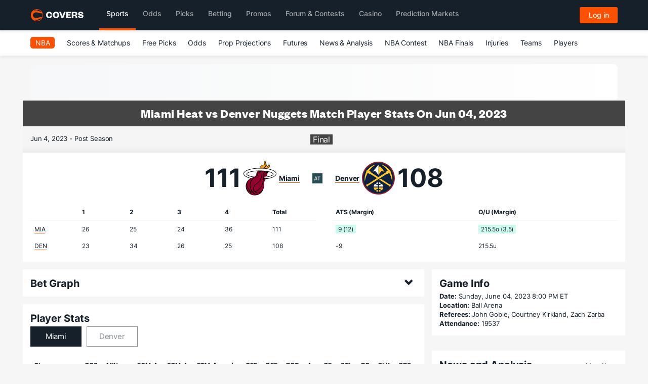

--- FILE ---
content_type: image/svg+xml
request_url: https://img.covers.com/covers/data/svg_logos/nba/den.svg
body_size: 1133
content:
<?xml version="1.0" encoding="utf-8"?>
<svg xmlns="http://www.w3.org/2000/svg" xmlns:xlink="http://www.w3.org/1999/xlink" version="1.1" id="Layer_1" x="0px" y="0px" viewBox="0 0 290.908 291.025" enable-background="new 0 0 290.908 291.025">
<g>
	<path fill="#FFFFFF" d="M152.254,272.347c-1.2,0.1-2.4,0-3.6-0.2c-1.2-0.2-2.2-0.6-3.2-1.1l-1.1-19.4c0.9-0.6,1.9-1.1,3.1-1.4&#xA;		c1.2-0.3,2.4-0.6,3.6-0.6c1.2-0.1,2.4,0,3.6,0.2c0.6,0.1,1.1,0.2,1.7,0.4c0.3,0.1,0.6,0.1,0.8,0.1c0.1,0,0.2,0,0.3,0l0.5-0.1v0.5&#xA;		l0.3,5.5l-5.2,0.3l-0.1-2.4c0-0.6-0.6-1.2-1.4-1.2c-0.1,0-0.2,0-0.3,0c-0.9,0.1-1.6,0.7-1.5,1.4l0.7,13.9c0,0.3,0.2,0.6,0.4,0.8&#xA;		c0.3,0.3,0.8,0.4,1.3,0.4c0.9,0,1.6-0.7,1.5-1.4l-0.3-5.9l-1.8-0.2l0.6-3.1l6.1-0.3l0.7,11.8c-0.9,0.6-1.9,1.1-3.1,1.4&#xA;		C154.754,272.047,153.454,272.247,152.254,272.347"/>
	<g>
		<path fill="#8B2332" d="M145.454,291.025c80.296,0,145.454-65.306,145.454-145.602c0-80.148-65.306-145.454-145.454-145.454&#xA;			S0,65.423,0,145.422C-0.148,225.719,65.158,291.025,145.454,291.025"/>
		<path fill="#0D2240" d="M9.499,145.422c0-74.953,60.853-135.806,135.806-135.806s135.806,60.853,135.806,135.806&#xA;			s-60.853,135.806-135.806,135.806C70.649,281.229,9.499,220.376,9.499,145.422"/>
		<path fill="#FFC627" d="M264.934,175.997c0.148-23.302-12.467-55.213-23.599-76.437l-16.475,9.202l-1.633-2.672l0,0l0,0&#xA;			l-4.156,2.672L55.213,211.767v0.148l-7.57,9.054l-0.148-0.297c-2.375-0.445-5.343-2.82-7.718-6.827&#xA;			c-2.523-3.711-3.414-7.718-2.82-9.647l-0.148-0.297l11.28-2.968l0.148,0.148l84.304-54.916l-56.846-35.77l0,0l-7.124-4.453l0,0&#xA;			l0,0l-1.781,2.672l-16.475-9.202c-11.28,21.373-23.599,53.284-23.599,76.437c-8.608-27.013,0.297-63.822,12.467-87.569&#xA;			l0.148-0.148l-2.968-1.781l9.796-15.139l2.82,2.078c16.475-20.928,45.862-44.23,73.914-47.792&#xA;			c-21.076,9.647-44.823,34.137-59.517,53.284l15.287,11.132l-1.929,2.672l0,0l0,0l3.859,2.672l64.86,42.152l63.97-41.558&#xA;			l4.898-3.117l0,0l0,0l-1.929-2.672l15.287-11.132c-14.545-18.85-38.293-43.636-59.369-53.284&#xA;			c28.052,3.562,57.439,26.864,74.063,47.792l2.672-2.078l9.796,15.139l-2.968,1.781&#xA;			C264.637,112.473,273.542,149.281,264.934,175.997 M243.709,201.081L243.709,201.081l-77.773-50.315l-13.506,8.015l84.304,53.135&#xA;			l-0.148,0.148l7.57,9.054l0.297-0.297c2.375-0.445,5.343-2.82,7.718-6.827c2.375-3.711,3.414-7.718,2.82-9.647l0.148-0.297&#xA;			L243.709,201.081z"/>
		<polygon fill="#FFC627" points="159.257,39.301 153.469,47.019 145.306,27.872 145.306,116.777 172.467,82.046 199.777,89.17"/>
		<polygon fill="#FFFFFF" points="159.257,60.377 159.257,39.449 153.469,47.019"/>
		<polygon fill="#FFFFFF" points="145.306,27.872 96.178,87.686 117.847,82.195 145.306,116.777"/>
		<path fill="#FFC627" d="M115.176,254.068c7.124-6.827,16.178-10.983,25.974-12.022V228.39h-37.551&#xA;			C104.489,238.483,108.645,247.24,115.176,254.068"/>
		<path fill="#FFC627" d="M141.15,266.683v-16.178c-7.421,0.891-13.952,3.859-19.592,8.905&#xA;			C127.346,263.418,134.174,265.793,141.15,266.683"/>
		<path fill="#FFFFFF" d="M149.61,183.122v16.03c7.273-0.891,14.1-3.859,19.443-8.905&#xA;			C163.413,186.387,156.734,183.864,149.61,183.122"/>
		<path fill="#FFFFFF" d="M175.584,195.886c-7.124,6.827-16.178,10.983-25.974,11.874v12.467h37.551&#xA;			C185.973,210.728,181.669,202.12,175.584,195.886"/>
		<path fill="#FFFFFF" d="M141.15,199.151v-16.03c-7.273,0.742-13.803,3.265-19.443,7.273&#xA;			C127.198,195.292,134.025,198.261,141.15,199.151"/>
		<path fill="#FFC627" d="M149.61,228.39v13.506c9.796,0.891,18.85,5.046,25.974,12.022c6.531-6.827,10.835-15.584,11.725-25.529&#xA;			L149.61,228.39L149.61,228.39z"/>
		<path fill="#FFFFFF" d="M103.747,220.079h37.551v-12.467c-9.796-0.891-18.701-5.195-25.974-11.874&#xA;			C108.942,202.12,104.786,210.728,103.747,220.079"/>
		<path fill="#FFC627" d="M149.61,266.683c7.273-0.742,13.803-3.265,19.443-7.124c-5.492-5.046-12.319-8.015-19.443-8.905V266.683z"/>
	</g>
</g>
</svg>

--- FILE ---
content_type: text/javascript
request_url: https://www.covers.com/scripts/jquery-3.5.1.min.js
body_size: 37159
content:
!function (global, factory) { "use strict"; "object" == typeof module && "object" == typeof module.exports ? module.exports = global.document ? factory(global, !0) : function (w) { if (!w.document) throw new Error("jQuery requires a window with a document"); return factory(w) } : factory(global) }("undefined" != typeof window ? window : this, function (window, noGlobal) { "use strict"; var arr = [], getProto = Object.getPrototypeOf, slice = arr.slice, flat = arr.flat ? function (array) { return arr.flat.call(array) } : function (array) { return arr.concat.apply([], array) }, push = arr.push, indexOf = arr.indexOf, class2type = {}, toString = class2type.toString, hasOwn = class2type.hasOwnProperty, fnToString = hasOwn.toString, ObjectFunctionString = fnToString.call(Object), support = {}, isFunction = function (obj) { return "function" == typeof obj && "number" != typeof obj.nodeType }, isWindow = function (obj) { return null != obj && obj === obj.window }, document = window.document, preservedScriptAttributes = { type: !0, src: !0, nonce: !0, noModule: !0 }; function DOMEval(code, node, doc) { var i, val, script = (doc = doc || document).createElement("script"); if (script.text = code, node) for (i in preservedScriptAttributes) (val = node[i] || node.getAttribute && node.getAttribute(i)) && script.setAttribute(i, val); doc.head.appendChild(script).parentNode.removeChild(script) } function toType(obj) { return null == obj ? obj + "" : "object" == typeof obj || "function" == typeof obj ? class2type[toString.call(obj)] || "object" : typeof obj } var jQuery = function (selector, context) { return new jQuery.fn.init(selector, context) }; function isArrayLike(obj) { var length = !!obj && "length" in obj && obj.length, type = toType(obj); return !isFunction(obj) && !isWindow(obj) && ("array" === type || 0 === length || "number" == typeof length && 0 < length && length - 1 in obj) } jQuery.fn = jQuery.prototype = { jquery: "3.5.1", constructor: jQuery, length: 0, toArray: function () { return slice.call(this) }, get: function (num) { return null == num ? slice.call(this) : num < 0 ? this[num + this.length] : this[num] }, pushStack: function (elems) { var ret = jQuery.merge(this.constructor(), elems); return ret.prevObject = this, ret }, each: function (callback) { return jQuery.each(this, callback) }, map: function (callback) { return this.pushStack(jQuery.map(this, function (elem, i) { return callback.call(elem, i, elem) })) }, slice: function () { return this.pushStack(slice.apply(this, arguments)) }, first: function () { return this.eq(0) }, last: function () { return this.eq(-1) }, even: function () { return this.pushStack(jQuery.grep(this, function (_elem, i) { return (i + 1) % 2 })) }, odd: function () { return this.pushStack(jQuery.grep(this, function (_elem, i) { return i % 2 })) }, eq: function (i) { var len = this.length, j = +i + (i < 0 ? len : 0); return this.pushStack(0 <= j && j < len ? [this[j]] : []) }, end: function () { return this.prevObject || this.constructor() }, push: push, sort: arr.sort, splice: arr.splice }, jQuery.extend = jQuery.fn.extend = function () { var options, name, src, copy, copyIsArray, clone, target = arguments[0] || {}, i = 1, length = arguments.length, deep = !1; for ("boolean" == typeof target && (deep = target, target = arguments[i] || {}, i++), "object" == typeof target || isFunction(target) || (target = {}), i === length && (target = this, i--); i < length; i++)if (null != (options = arguments[i])) for (name in options) copy = options[name], "__proto__" !== name && target !== copy && (deep && copy && (jQuery.isPlainObject(copy) || (copyIsArray = Array.isArray(copy))) ? (src = target[name], clone = copyIsArray && !Array.isArray(src) ? [] : copyIsArray || jQuery.isPlainObject(src) ? src : {}, copyIsArray = !1, target[name] = jQuery.extend(deep, clone, copy)) : void 0 !== copy && (target[name] = copy)); return target }, jQuery.extend({ expando: "jQuery" + ("3.5.1" + Math.random()).replace(/\D/g, ""), isReady: !0, error: function (msg) { throw new Error(msg) }, noop: function () { }, isPlainObject: function (obj) { var proto, Ctor; return !(!obj || "[object Object]" !== toString.call(obj)) && (!(proto = getProto(obj)) || "function" == typeof (Ctor = hasOwn.call(proto, "constructor") && proto.constructor) && fnToString.call(Ctor) === ObjectFunctionString) }, isEmptyObject: function (obj) { var name; for (name in obj) return !1; return !0 }, globalEval: function (code, options, doc) { DOMEval(code, { nonce: options && options.nonce }, doc) }, each: function (obj, callback) { var length, i = 0; if (isArrayLike(obj)) for (length = obj.length; i < length && !1 !== callback.call(obj[i], i, obj[i]); i++); else for (i in obj) if (!1 === callback.call(obj[i], i, obj[i])) break; return obj }, makeArray: function (arr, results) { var ret = results || []; return null != arr && (isArrayLike(Object(arr)) ? jQuery.merge(ret, "string" == typeof arr ? [arr] : arr) : push.call(ret, arr)), ret }, inArray: function (elem, arr, i) { return null == arr ? -1 : indexOf.call(arr, elem, i) }, merge: function (first, second) { for (var len = +second.length, j = 0, i = first.length; j < len; j++)first[i++] = second[j]; return first.length = i, first }, grep: function (elems, callback, invert) { for (var matches = [], i = 0, length = elems.length, callbackExpect = !invert; i < length; i++)!callback(elems[i], i) != callbackExpect && matches.push(elems[i]); return matches }, map: function (elems, callback, arg) { var length, value, i = 0, ret = []; if (isArrayLike(elems)) for (length = elems.length; i < length; i++)null != (value = callback(elems[i], i, arg)) && ret.push(value); else for (i in elems) null != (value = callback(elems[i], i, arg)) && ret.push(value); return flat(ret) }, guid: 1, support: support }), "function" == typeof Symbol && (jQuery.fn[Symbol.iterator] = arr[Symbol.iterator]), jQuery.each("Boolean Number String Function Array Date RegExp Object Error Symbol".split(" "), function (_i, name) { class2type["[object " + name + "]"] = name.toLowerCase() }); var Sizzle = function (window) { function funescape(escape, nonHex) { var high = "0x" + escape.slice(1) - 65536; return nonHex || (high < 0 ? String.fromCharCode(65536 + high) : String.fromCharCode(high >> 10 | 55296, 1023 & high | 56320)) } function unloadHandler() { setDocument() } var i, support, Expr, getText, isXML, tokenize, compile, select, outermostContext, sortInput, hasDuplicate, setDocument, document, docElem, documentIsHTML, rbuggyQSA, rbuggyMatches, matches, contains, expando = "sizzle" + +new Date, preferredDoc = window.document, dirruns = 0, done = 0, classCache = createCache(), tokenCache = createCache(), compilerCache = createCache(), nonnativeSelectorCache = createCache(), sortOrder = function (a, b) { return a === b && (hasDuplicate = !0), 0 }, hasOwn = {}.hasOwnProperty, arr = [], pop = arr.pop, pushNative = arr.push, push = arr.push, slice = arr.slice, indexOf = function (list, elem) { for (var i = 0, len = list.length; i < len; i++)if (list[i] === elem) return i; return -1 }, booleans = "checked|selected|async|autofocus|autoplay|controls|defer|disabled|hidden|ismap|loop|multiple|open|readonly|required|scoped", whitespace = "[\\x20\\t\\r\\n\\f]", identifier = "(?:\\\\[\\da-fA-F]{1,6}" + whitespace + "?|\\\\[^\\r\\n\\f]|[\\w-]|[^\0-\\x7f])+", attributes = "\\[" + whitespace + "*(" + identifier + ")(?:" + whitespace + "*([*^$|!~]?=)" + whitespace + "*(?:'((?:\\\\.|[^\\\\'])*)'|\"((?:\\\\.|[^\\\\\"])*)\"|(" + identifier + "))|)" + whitespace + "*\\]", pseudos = ":(" + identifier + ")(?:\\((('((?:\\\\.|[^\\\\'])*)'|\"((?:\\\\.|[^\\\\\"])*)\")|((?:\\\\.|[^\\\\()[\\]]|" + attributes + ")*)|.*)\\)|)", rwhitespace = new RegExp(whitespace + "+", "g"), rtrim = new RegExp("^" + whitespace + "+|((?:^|[^\\\\])(?:\\\\.)*)" + whitespace + "+$", "g"), rcomma = new RegExp("^" + whitespace + "*," + whitespace + "*"), rcombinators = new RegExp("^" + whitespace + "*([>+~]|" + whitespace + ")" + whitespace + "*"), rdescend = new RegExp(whitespace + "|>"), rpseudo = new RegExp(pseudos), ridentifier = new RegExp("^" + identifier + "$"), matchExpr = { ID: new RegExp("^#(" + identifier + ")"), CLASS: new RegExp("^\\.(" + identifier + ")"), TAG: new RegExp("^(" + identifier + "|[*])"), ATTR: new RegExp("^" + attributes), PSEUDO: new RegExp("^" + pseudos), CHILD: new RegExp("^:(only|first|last|nth|nth-last)-(child|of-type)(?:\\(" + whitespace + "*(even|odd|(([+-]|)(\\d*)n|)" + whitespace + "*(?:([+-]|)" + whitespace + "*(\\d+)|))" + whitespace + "*\\)|)", "i"), bool: new RegExp("^(?:" + booleans + ")$", "i"), needsContext: new RegExp("^" + whitespace + "*[>+~]|:(even|odd|eq|gt|lt|nth|first|last)(?:\\(" + whitespace + "*((?:-\\d)?\\d*)" + whitespace + "*\\)|)(?=[^-]|$)", "i") }, rhtml = /HTML$/i, rinputs = /^(?:input|select|textarea|button)$/i, rheader = /^h\d$/i, rnative = /^[^{]+\{\s*\[native \w/, rquickExpr = /^(?:#([\w-]+)|(\w+)|\.([\w-]+))$/, rsibling = /[+~]/, runescape = new RegExp("\\\\[\\da-fA-F]{1,6}" + whitespace + "?|\\\\([^\\r\\n\\f])", "g"), rcssescape = /([\0-\x1f\x7f]|^-?\d)|^-$|[^\0-\x1f\x7f-\uFFFF\w-]/g, fcssescape = function (ch, asCodePoint) { return asCodePoint ? "\0" === ch ? "�" : ch.slice(0, -1) + "\\" + ch.charCodeAt(ch.length - 1).toString(16) + " " : "\\" + ch }, inDisabledFieldset = addCombinator(function (elem) { return !0 === elem.disabled && "fieldset" === elem.nodeName.toLowerCase() }, { dir: "parentNode", next: "legend" }); try { push.apply(arr = slice.call(preferredDoc.childNodes), preferredDoc.childNodes), arr[preferredDoc.childNodes.length].nodeType } catch (e) { push = { apply: arr.length ? function (target, els) { pushNative.apply(target, slice.call(els)) } : function (target, els) { for (var j = target.length, i = 0; target[j++] = els[i++];); target.length = j - 1 } } } function Sizzle(selector, context, results, seed) { var m, i, elem, nid, match, groups, newSelector, newContext = context && context.ownerDocument, nodeType = context ? context.nodeType : 9; if (results = results || [], "string" != typeof selector || !selector || 1 !== nodeType && 9 !== nodeType && 11 !== nodeType) return results; if (!seed && (setDocument(context), context = context || document, documentIsHTML)) { if (11 !== nodeType && (match = rquickExpr.exec(selector))) if (m = match[1]) { if (9 === nodeType) { if (!(elem = context.getElementById(m))) return results; if (elem.id === m) return results.push(elem), results } else if (newContext && (elem = newContext.getElementById(m)) && contains(context, elem) && elem.id === m) return results.push(elem), results } else { if (match[2]) return push.apply(results, context.getElementsByTagName(selector)), results; if ((m = match[3]) && support.getElementsByClassName && context.getElementsByClassName) return push.apply(results, context.getElementsByClassName(m)), results } if (support.qsa && !nonnativeSelectorCache[selector + " "] && (!rbuggyQSA || !rbuggyQSA.test(selector)) && (1 !== nodeType || "object" !== context.nodeName.toLowerCase())) { if (newSelector = selector, newContext = context, 1 === nodeType && (rdescend.test(selector) || rcombinators.test(selector))) { for ((newContext = rsibling.test(selector) && testContext(context.parentNode) || context) === context && support.scope || ((nid = context.getAttribute("id")) ? nid = nid.replace(rcssescape, fcssescape) : context.setAttribute("id", nid = expando)), i = (groups = tokenize(selector)).length; i--;)groups[i] = (nid ? "#" + nid : ":scope") + " " + toSelector(groups[i]); newSelector = groups.join(",") } try { return push.apply(results, newContext.querySelectorAll(newSelector)), results } catch (qsaError) { nonnativeSelectorCache(selector, !0) } finally { nid === expando && context.removeAttribute("id") } } } return select(selector.replace(rtrim, "$1"), context, results, seed) } function createCache() { var keys = []; function cache(key, value) { return keys.push(key + " ") > Expr.cacheLength && delete cache[keys.shift()], cache[key + " "] = value } return cache } function markFunction(fn) { return fn[expando] = !0, fn } function assert(fn) { var el = document.createElement("fieldset"); try { return !!fn(el) } catch (e) { return !1 } finally { el.parentNode && el.parentNode.removeChild(el), el = null } } function addHandle(attrs, handler) { for (var arr = attrs.split("|"), i = arr.length; i--;)Expr.attrHandle[arr[i]] = handler } function siblingCheck(a, b) { var cur = b && a, diff = cur && 1 === a.nodeType && 1 === b.nodeType && a.sourceIndex - b.sourceIndex; if (diff) return diff; if (cur) for (; cur = cur.nextSibling;)if (cur === b) return -1; return a ? 1 : -1 } function createDisabledPseudo(disabled) { return function (elem) { return "form" in elem ? elem.parentNode && !1 === elem.disabled ? "label" in elem ? "label" in elem.parentNode ? elem.parentNode.disabled === disabled : elem.disabled === disabled : elem.isDisabled === disabled || elem.isDisabled !== !disabled && inDisabledFieldset(elem) === disabled : elem.disabled === disabled : "label" in elem && elem.disabled === disabled } } function createPositionalPseudo(fn) { return markFunction(function (argument) { return argument = +argument, markFunction(function (seed, matches) { for (var j, matchIndexes = fn([], seed.length, argument), i = matchIndexes.length; i--;)seed[j = matchIndexes[i]] && (seed[j] = !(matches[j] = seed[j])) }) }) } function testContext(context) { return context && void 0 !== context.getElementsByTagName && context } for (i in support = Sizzle.support = {}, isXML = Sizzle.isXML = function (elem) { var namespace = elem.namespaceURI, docElem = (elem.ownerDocument || elem).documentElement; return !rhtml.test(namespace || docElem && docElem.nodeName || "HTML") }, setDocument = Sizzle.setDocument = function (node) { var hasCompare, subWindow, doc = node ? node.ownerDocument || node : preferredDoc; return doc != document && 9 === doc.nodeType && doc.documentElement && (docElem = (document = doc).documentElement, documentIsHTML = !isXML(document), preferredDoc != document && (subWindow = document.defaultView) && subWindow.top !== subWindow && (subWindow.addEventListener ? subWindow.addEventListener("unload", unloadHandler, !1) : subWindow.attachEvent && subWindow.attachEvent("onunload", unloadHandler)), support.scope = assert(function (el) { return docElem.appendChild(el).appendChild(document.createElement("div")), void 0 !== el.querySelectorAll && !el.querySelectorAll(":scope fieldset div").length }), support.attributes = assert(function (el) { return el.className = "i", !el.getAttribute("className") }), support.getElementsByTagName = assert(function (el) { return el.appendChild(document.createComment("")), !el.getElementsByTagName("*").length }), support.getElementsByClassName = rnative.test(document.getElementsByClassName), support.getById = assert(function (el) { return docElem.appendChild(el).id = expando, !document.getElementsByName || !document.getElementsByName(expando).length }), support.getById ? (Expr.filter.ID = function (id) { var attrId = id.replace(runescape, funescape); return function (elem) { return elem.getAttribute("id") === attrId } }, Expr.find.ID = function (id, context) { if (void 0 !== context.getElementById && documentIsHTML) { var elem = context.getElementById(id); return elem ? [elem] : [] } }) : (Expr.filter.ID = function (id) { var attrId = id.replace(runescape, funescape); return function (elem) { var node = void 0 !== elem.getAttributeNode && elem.getAttributeNode("id"); return node && node.value === attrId } }, Expr.find.ID = function (id, context) { if (void 0 !== context.getElementById && documentIsHTML) { var node, i, elems, elem = context.getElementById(id); if (elem) { if ((node = elem.getAttributeNode("id")) && node.value === id) return [elem]; for (elems = context.getElementsByName(id), i = 0; elem = elems[i++];)if ((node = elem.getAttributeNode("id")) && node.value === id) return [elem] } return [] } }), Expr.find.TAG = support.getElementsByTagName ? function (tag, context) { return void 0 !== context.getElementsByTagName ? context.getElementsByTagName(tag) : support.qsa ? context.querySelectorAll(tag) : void 0 } : function (tag, context) { var elem, tmp = [], i = 0, results = context.getElementsByTagName(tag); if ("*" !== tag) return results; for (; elem = results[i++];)1 === elem.nodeType && tmp.push(elem); return tmp }, Expr.find.CLASS = support.getElementsByClassName && function (className, context) { if (void 0 !== context.getElementsByClassName && documentIsHTML) return context.getElementsByClassName(className) }, rbuggyMatches = [], rbuggyQSA = [], (support.qsa = rnative.test(document.querySelectorAll)) && (assert(function (el) { var input; docElem.appendChild(el).innerHTML = "<a id='" + expando + "'></a><select id='" + expando + "-\r\\' msallowcapture=''><option selected=''></option></select>", el.querySelectorAll("[msallowcapture^='']").length && rbuggyQSA.push("[*^$]=" + whitespace + "*(?:''|\"\")"), el.querySelectorAll("[selected]").length || rbuggyQSA.push("\\[" + whitespace + "*(?:value|" + booleans + ")"), el.querySelectorAll("[id~=" + expando + "-]").length || rbuggyQSA.push("~="), (input = document.createElement("input")).setAttribute("name", ""), el.appendChild(input), el.querySelectorAll("[name='']").length || rbuggyQSA.push("\\[" + whitespace + "*name" + whitespace + "*=" + whitespace + "*(?:''|\"\")"), el.querySelectorAll(":checked").length || rbuggyQSA.push(":checked"), el.querySelectorAll("a#" + expando + "+*").length || rbuggyQSA.push(".#.+[+~]"), el.querySelectorAll("\\\f"), rbuggyQSA.push("[\\r\\n\\f]") }), assert(function (el) { el.innerHTML = "<a href='' disabled='disabled'></a><select disabled='disabled'><option/></select>"; var input = document.createElement("input"); input.setAttribute("type", "hidden"), el.appendChild(input).setAttribute("name", "D"), el.querySelectorAll("[name=d]").length && rbuggyQSA.push("name" + whitespace + "*[*^$|!~]?="), 2 !== el.querySelectorAll(":enabled").length && rbuggyQSA.push(":enabled", ":disabled"), docElem.appendChild(el).disabled = !0, 2 !== el.querySelectorAll(":disabled").length && rbuggyQSA.push(":enabled", ":disabled"), el.querySelectorAll("*,:x"), rbuggyQSA.push(",.*:") })), (support.matchesSelector = rnative.test(matches = docElem.matches || docElem.webkitMatchesSelector || docElem.mozMatchesSelector || docElem.oMatchesSelector || docElem.msMatchesSelector)) && assert(function (el) { support.disconnectedMatch = matches.call(el, "*"), matches.call(el, "[s!='']:x"), rbuggyMatches.push("!=", pseudos) }), rbuggyQSA = rbuggyQSA.length && new RegExp(rbuggyQSA.join("|")), rbuggyMatches = rbuggyMatches.length && new RegExp(rbuggyMatches.join("|")), hasCompare = rnative.test(docElem.compareDocumentPosition), contains = hasCompare || rnative.test(docElem.contains) ? function (a, b) { var adown = 9 === a.nodeType ? a.documentElement : a, bup = b && b.parentNode; return a === bup || !(!bup || 1 !== bup.nodeType || !(adown.contains ? adown.contains(bup) : a.compareDocumentPosition && 16 & a.compareDocumentPosition(bup))) } : function (a, b) { if (b) for (; b = b.parentNode;)if (b === a) return !0; return !1 }, sortOrder = hasCompare ? function (a, b) { if (a === b) return hasDuplicate = !0, 0; var compare = !a.compareDocumentPosition - !b.compareDocumentPosition; return compare || (1 & (compare = (a.ownerDocument || a) == (b.ownerDocument || b) ? a.compareDocumentPosition(b) : 1) || !support.sortDetached && b.compareDocumentPosition(a) === compare ? a == document || a.ownerDocument == preferredDoc && contains(preferredDoc, a) ? -1 : b == document || b.ownerDocument == preferredDoc && contains(preferredDoc, b) ? 1 : sortInput ? indexOf(sortInput, a) - indexOf(sortInput, b) : 0 : 4 & compare ? -1 : 1) } : function (a, b) { if (a === b) return hasDuplicate = !0, 0; var cur, i = 0, aup = a.parentNode, bup = b.parentNode, ap = [a], bp = [b]; if (!aup || !bup) return a == document ? -1 : b == document ? 1 : aup ? -1 : bup ? 1 : sortInput ? indexOf(sortInput, a) - indexOf(sortInput, b) : 0; if (aup === bup) return siblingCheck(a, b); for (cur = a; cur = cur.parentNode;)ap.unshift(cur); for (cur = b; cur = cur.parentNode;)bp.unshift(cur); for (; ap[i] === bp[i];)i++; return i ? siblingCheck(ap[i], bp[i]) : ap[i] == preferredDoc ? -1 : bp[i] == preferredDoc ? 1 : 0 }), document }, Sizzle.matches = function (expr, elements) { return Sizzle(expr, null, null, elements) }, Sizzle.matchesSelector = function (elem, expr) { if (setDocument(elem), support.matchesSelector && documentIsHTML && !nonnativeSelectorCache[expr + " "] && (!rbuggyMatches || !rbuggyMatches.test(expr)) && (!rbuggyQSA || !rbuggyQSA.test(expr))) try { var ret = matches.call(elem, expr); if (ret || support.disconnectedMatch || elem.document && 11 !== elem.document.nodeType) return ret } catch (e) { nonnativeSelectorCache(expr, !0) } return 0 < Sizzle(expr, document, null, [elem]).length }, Sizzle.contains = function (context, elem) { return (context.ownerDocument || context) != document && setDocument(context), contains(context, elem) }, Sizzle.attr = function (elem, name) { (elem.ownerDocument || elem) != document && setDocument(elem); var fn = Expr.attrHandle[name.toLowerCase()], val = fn && hasOwn.call(Expr.attrHandle, name.toLowerCase()) ? fn(elem, name, !documentIsHTML) : void 0; return void 0 !== val ? val : support.attributes || !documentIsHTML ? elem.getAttribute(name) : (val = elem.getAttributeNode(name)) && val.specified ? val.value : null }, Sizzle.escape = function (sel) { return (sel + "").replace(rcssescape, fcssescape) }, Sizzle.error = function (msg) { throw new Error("Syntax error, unrecognized expression: " + msg) }, Sizzle.uniqueSort = function (results) { var elem, duplicates = [], j = 0, i = 0; if (hasDuplicate = !support.detectDuplicates, sortInput = !support.sortStable && results.slice(0), results.sort(sortOrder), hasDuplicate) { for (; elem = results[i++];)elem === results[i] && (j = duplicates.push(i)); for (; j--;)results.splice(duplicates[j], 1) } return sortInput = null, results }, getText = Sizzle.getText = function (elem) { var node, ret = "", i = 0, nodeType = elem.nodeType; if (nodeType) { if (1 === nodeType || 9 === nodeType || 11 === nodeType) { if ("string" == typeof elem.textContent) return elem.textContent; for (elem = elem.firstChild; elem; elem = elem.nextSibling)ret += getText(elem) } else if (3 === nodeType || 4 === nodeType) return elem.nodeValue } else for (; node = elem[i++];)ret += getText(node); return ret }, (Expr = Sizzle.selectors = { cacheLength: 50, createPseudo: markFunction, match: matchExpr, attrHandle: {}, find: {}, relative: { ">": { dir: "parentNode", first: !0 }, " ": { dir: "parentNode" }, "+": { dir: "previousSibling", first: !0 }, "~": { dir: "previousSibling" } }, preFilter: { ATTR: function (match) { return match[1] = match[1].replace(runescape, funescape), match[3] = (match[3] || match[4] || match[5] || "").replace(runescape, funescape), "~=" === match[2] && (match[3] = " " + match[3] + " "), match.slice(0, 4) }, CHILD: function (match) { return match[1] = match[1].toLowerCase(), "nth" === match[1].slice(0, 3) ? (match[3] || Sizzle.error(match[0]), match[4] = +(match[4] ? match[5] + (match[6] || 1) : 2 * ("even" === match[3] || "odd" === match[3])), match[5] = +(match[7] + match[8] || "odd" === match[3])) : match[3] && Sizzle.error(match[0]), match }, PSEUDO: function (match) { var excess, unquoted = !match[6] && match[2]; return matchExpr.CHILD.test(match[0]) ? null : (match[3] ? match[2] = match[4] || match[5] || "" : unquoted && rpseudo.test(unquoted) && (excess = tokenize(unquoted, !0)) && (excess = unquoted.indexOf(")", unquoted.length - excess) - unquoted.length) && (match[0] = match[0].slice(0, excess), match[2] = unquoted.slice(0, excess)), match.slice(0, 3)) } }, filter: { TAG: function (nodeNameSelector) { var nodeName = nodeNameSelector.replace(runescape, funescape).toLowerCase(); return "*" === nodeNameSelector ? function () { return !0 } : function (elem) { return elem.nodeName && elem.nodeName.toLowerCase() === nodeName } }, CLASS: function (className) { var pattern = classCache[className + " "]; return pattern || (pattern = new RegExp("(^|" + whitespace + ")" + className + "(" + whitespace + "|$)")) && classCache(className, function (elem) { return pattern.test("string" == typeof elem.className && elem.className || void 0 !== elem.getAttribute && elem.getAttribute("class") || "") }) }, ATTR: function (name, operator, check) { return function (elem) { var result = Sizzle.attr(elem, name); return null == result ? "!=" === operator : !operator || (result += "", "=" === operator ? result === check : "!=" === operator ? result !== check : "^=" === operator ? check && 0 === result.indexOf(check) : "*=" === operator ? check && -1 < result.indexOf(check) : "$=" === operator ? check && result.slice(-check.length) === check : "~=" === operator ? -1 < (" " + result.replace(rwhitespace, " ") + " ").indexOf(check) : "|=" === operator && (result === check || result.slice(0, check.length + 1) === check + "-")) } }, CHILD: function (type, what, _argument, first, last) { var simple = "nth" !== type.slice(0, 3), forward = "last" !== type.slice(-4), ofType = "of-type" === what; return 1 === first && 0 === last ? function (elem) { return !!elem.parentNode } : function (elem, _context, xml) { var cache, uniqueCache, outerCache, node, nodeIndex, start, dir = simple != forward ? "nextSibling" : "previousSibling", parent = elem.parentNode, name = ofType && elem.nodeName.toLowerCase(), useCache = !xml && !ofType, diff = !1; if (parent) { if (simple) { for (; dir;) { for (node = elem; node = node[dir];)if (ofType ? node.nodeName.toLowerCase() === name : 1 === node.nodeType) return !1; start = dir = "only" === type && !start && "nextSibling" } return !0 } if (start = [forward ? parent.firstChild : parent.lastChild], forward && useCache) { for (diff = (nodeIndex = (cache = (uniqueCache = (outerCache = (node = parent)[expando] || (node[expando] = {}))[node.uniqueID] || (outerCache[node.uniqueID] = {}))[type] || [])[0] === dirruns && cache[1]) && cache[2], node = nodeIndex && parent.childNodes[nodeIndex]; node = ++nodeIndex && node && node[dir] || (diff = nodeIndex = 0) || start.pop();)if (1 === node.nodeType && ++diff && node === elem) { uniqueCache[type] = [dirruns, nodeIndex, diff]; break } } else if (useCache && (diff = nodeIndex = (cache = (uniqueCache = (outerCache = (node = elem)[expando] || (node[expando] = {}))[node.uniqueID] || (outerCache[node.uniqueID] = {}))[type] || [])[0] === dirruns && cache[1]), !1 === diff) for (; (node = ++nodeIndex && node && node[dir] || (diff = nodeIndex = 0) || start.pop()) && ((ofType ? node.nodeName.toLowerCase() !== name : 1 !== node.nodeType) || !++diff || (useCache && ((uniqueCache = (outerCache = node[expando] || (node[expando] = {}))[node.uniqueID] || (outerCache[node.uniqueID] = {}))[type] = [dirruns, diff]), node !== elem));); return (diff -= last) === first || diff % first == 0 && 0 <= diff / first } } }, PSEUDO: function (pseudo, argument) { var args, fn = Expr.pseudos[pseudo] || Expr.setFilters[pseudo.toLowerCase()] || Sizzle.error("unsupported pseudo: " + pseudo); return fn[expando] ? fn(argument) : 1 < fn.length ? (args = [pseudo, pseudo, "", argument], Expr.setFilters.hasOwnProperty(pseudo.toLowerCase()) ? markFunction(function (seed, matches) { for (var idx, matched = fn(seed, argument), i = matched.length; i--;)seed[idx = indexOf(seed, matched[i])] = !(matches[idx] = matched[i]) }) : function (elem) { return fn(elem, 0, args) }) : fn } }, pseudos: { not: markFunction(function (selector) { var input = [], results = [], matcher = compile(selector.replace(rtrim, "$1")); return matcher[expando] ? markFunction(function (seed, matches, _context, xml) { for (var elem, unmatched = matcher(seed, null, xml, []), i = seed.length; i--;)(elem = unmatched[i]) && (seed[i] = !(matches[i] = elem)) }) : function (elem, _context, xml) { return input[0] = elem, matcher(input, null, xml, results), input[0] = null, !results.pop() } }), has: markFunction(function (selector) { return function (elem) { return 0 < Sizzle(selector, elem).length } }), contains: markFunction(function (text) { return text = text.replace(runescape, funescape), function (elem) { return -1 < (elem.textContent || getText(elem)).indexOf(text) } }), lang: markFunction(function (lang) { return ridentifier.test(lang || "") || Sizzle.error("unsupported lang: " + lang), lang = lang.replace(runescape, funescape).toLowerCase(), function (elem) { var elemLang; do { if (elemLang = documentIsHTML ? elem.lang : elem.getAttribute("xml:lang") || elem.getAttribute("lang")) return (elemLang = elemLang.toLowerCase()) === lang || 0 === elemLang.indexOf(lang + "-") } while ((elem = elem.parentNode) && 1 === elem.nodeType); return !1 } }), target: function (elem) { var hash = window.location && window.location.hash; return hash && hash.slice(1) === elem.id }, root: function (elem) { return elem === docElem }, focus: function (elem) { return elem === document.activeElement && (!document.hasFocus || document.hasFocus()) && !!(elem.type || elem.href || ~elem.tabIndex) }, enabled: createDisabledPseudo(!1), disabled: createDisabledPseudo(!0), checked: function (elem) { var nodeName = elem.nodeName.toLowerCase(); return "input" === nodeName && !!elem.checked || "option" === nodeName && !!elem.selected }, selected: function (elem) { return elem.parentNode && elem.parentNode.selectedIndex, !0 === elem.selected }, empty: function (elem) { for (elem = elem.firstChild; elem; elem = elem.nextSibling)if (elem.nodeType < 6) return !1; return !0 }, parent: function (elem) { return !Expr.pseudos.empty(elem) }, header: function (elem) { return rheader.test(elem.nodeName) }, input: function (elem) { return rinputs.test(elem.nodeName) }, button: function (elem) { var name = elem.nodeName.toLowerCase(); return "input" === name && "button" === elem.type || "button" === name }, text: function (elem) { var attr; return "input" === elem.nodeName.toLowerCase() && "text" === elem.type && (null == (attr = elem.getAttribute("type")) || "text" === attr.toLowerCase()) }, first: createPositionalPseudo(function () { return [0] }), last: createPositionalPseudo(function (_matchIndexes, length) { return [length - 1] }), eq: createPositionalPseudo(function (_matchIndexes, length, argument) { return [argument < 0 ? argument + length : argument] }), even: createPositionalPseudo(function (matchIndexes, length) { for (var i = 0; i < length; i += 2)matchIndexes.push(i); return matchIndexes }), odd: createPositionalPseudo(function (matchIndexes, length) { for (var i = 1; i < length; i += 2)matchIndexes.push(i); return matchIndexes }), lt: createPositionalPseudo(function (matchIndexes, length, argument) { for (var i = argument < 0 ? argument + length : length < argument ? length : argument; 0 <= --i;)matchIndexes.push(i); return matchIndexes }), gt: createPositionalPseudo(function (matchIndexes, length, argument) { for (var i = argument < 0 ? argument + length : argument; ++i < length;)matchIndexes.push(i); return matchIndexes }) } }).pseudos.nth = Expr.pseudos.eq, { radio: !0, checkbox: !0, file: !0, password: !0, image: !0 }) Expr.pseudos[i] = function (type) { return function (elem) { return "input" === elem.nodeName.toLowerCase() && elem.type === type } }(i); for (i in { submit: !0, reset: !0 }) Expr.pseudos[i] = function (type) { return function (elem) { var name = elem.nodeName.toLowerCase(); return ("input" === name || "button" === name) && elem.type === type } }(i); function setFilters() { } function toSelector(tokens) { for (var i = 0, len = tokens.length, selector = ""; i < len; i++)selector += tokens[i].value; return selector } function addCombinator(matcher, combinator, base) { var dir = combinator.dir, skip = combinator.next, key = skip || dir, checkNonElements = base && "parentNode" === key, doneName = done++; return combinator.first ? function (elem, context, xml) { for (; elem = elem[dir];)if (1 === elem.nodeType || checkNonElements) return matcher(elem, context, xml); return !1 } : function (elem, context, xml) { var oldCache, uniqueCache, outerCache, newCache = [dirruns, doneName]; if (xml) { for (; elem = elem[dir];)if ((1 === elem.nodeType || checkNonElements) && matcher(elem, context, xml)) return !0 } else for (; elem = elem[dir];)if (1 === elem.nodeType || checkNonElements) if (uniqueCache = (outerCache = elem[expando] || (elem[expando] = {}))[elem.uniqueID] || (outerCache[elem.uniqueID] = {}), skip && skip === elem.nodeName.toLowerCase()) elem = elem[dir] || elem; else { if ((oldCache = uniqueCache[key]) && oldCache[0] === dirruns && oldCache[1] === doneName) return newCache[2] = oldCache[2]; if ((uniqueCache[key] = newCache)[2] = matcher(elem, context, xml)) return !0 } return !1 } } function elementMatcher(matchers) { return 1 < matchers.length ? function (elem, context, xml) { for (var i = matchers.length; i--;)if (!matchers[i](elem, context, xml)) return !1; return !0 } : matchers[0] } function condense(unmatched, map, filter, context, xml) { for (var elem, newUnmatched = [], i = 0, len = unmatched.length, mapped = null != map; i < len; i++)(elem = unmatched[i]) && (filter && !filter(elem, context, xml) || (newUnmatched.push(elem), mapped && map.push(i))); return newUnmatched } function setMatcher(preFilter, selector, matcher, postFilter, postFinder, postSelector) { return postFilter && !postFilter[expando] && (postFilter = setMatcher(postFilter)), postFinder && !postFinder[expando] && (postFinder = setMatcher(postFinder, postSelector)), markFunction(function (seed, results, context, xml) { var temp, i, elem, preMap = [], postMap = [], preexisting = results.length, elems = seed || function (selector, contexts, results) { for (var i = 0, len = contexts.length; i < len; i++)Sizzle(selector, contexts[i], results); return results }(selector || "*", context.nodeType ? [context] : context, []), matcherIn = !preFilter || !seed && selector ? elems : condense(elems, preMap, preFilter, context, xml), matcherOut = matcher ? postFinder || (seed ? preFilter : preexisting || postFilter) ? [] : results : matcherIn; if (matcher && matcher(matcherIn, matcherOut, context, xml), postFilter) for (temp = condense(matcherOut, postMap), postFilter(temp, [], context, xml), i = temp.length; i--;)(elem = temp[i]) && (matcherOut[postMap[i]] = !(matcherIn[postMap[i]] = elem)); if (seed) { if (postFinder || preFilter) { if (postFinder) { for (temp = [], i = matcherOut.length; i--;)(elem = matcherOut[i]) && temp.push(matcherIn[i] = elem); postFinder(null, matcherOut = [], temp, xml) } for (i = matcherOut.length; i--;)(elem = matcherOut[i]) && -1 < (temp = postFinder ? indexOf(seed, elem) : preMap[i]) && (seed[temp] = !(results[temp] = elem)) } } else matcherOut = condense(matcherOut === results ? matcherOut.splice(preexisting, matcherOut.length) : matcherOut), postFinder ? postFinder(null, results, matcherOut, xml) : push.apply(results, matcherOut) }) } function matcherFromGroupMatchers(elementMatchers, setMatchers) { function superMatcher(seed, context, xml, results, outermost) { var elem, j, matcher, matchedCount = 0, i = "0", unmatched = seed && [], setMatched = [], contextBackup = outermostContext, elems = seed || byElement && Expr.find.TAG("*", outermost), dirrunsUnique = dirruns += null == contextBackup ? 1 : Math.random() || .1, len = elems.length; for (outermost && (outermostContext = context == document || context || outermost); i !== len && null != (elem = elems[i]); i++) { if (byElement && elem) { for (j = 0, context || elem.ownerDocument == document || (setDocument(elem), xml = !documentIsHTML); matcher = elementMatchers[j++];)if (matcher(elem, context || document, xml)) { results.push(elem); break } outermost && (dirruns = dirrunsUnique) } bySet && ((elem = !matcher && elem) && matchedCount--, seed && unmatched.push(elem)) } if (matchedCount += i, bySet && i !== matchedCount) { for (j = 0; matcher = setMatchers[j++];)matcher(unmatched, setMatched, context, xml); if (seed) { if (0 < matchedCount) for (; i--;)unmatched[i] || setMatched[i] || (setMatched[i] = pop.call(results)); setMatched = condense(setMatched) } push.apply(results, setMatched), outermost && !seed && 0 < setMatched.length && 1 < matchedCount + setMatchers.length && Sizzle.uniqueSort(results) } return outermost && (dirruns = dirrunsUnique, outermostContext = contextBackup), unmatched } var bySet = 0 < setMatchers.length, byElement = 0 < elementMatchers.length; return bySet ? markFunction(superMatcher) : superMatcher } return setFilters.prototype = Expr.filters = Expr.pseudos, Expr.setFilters = new setFilters, tokenize = Sizzle.tokenize = function (selector, parseOnly) { var matched, match, tokens, type, soFar, groups, preFilters, cached = tokenCache[selector + " "]; if (cached) return parseOnly ? 0 : cached.slice(0); for (soFar = selector, groups = [], preFilters = Expr.preFilter; soFar;) { for (type in matched && !(match = rcomma.exec(soFar)) || (match && (soFar = soFar.slice(match[0].length) || soFar), groups.push(tokens = [])), matched = !1, (match = rcombinators.exec(soFar)) && (matched = match.shift(), tokens.push({ value: matched, type: match[0].replace(rtrim, " ") }), soFar = soFar.slice(matched.length)), Expr.filter) !(match = matchExpr[type].exec(soFar)) || preFilters[type] && !(match = preFilters[type](match)) || (matched = match.shift(), tokens.push({ value: matched, type: type, matches: match }), soFar = soFar.slice(matched.length)); if (!matched) break } return parseOnly ? soFar.length : soFar ? Sizzle.error(selector) : tokenCache(selector, groups).slice(0) }, compile = Sizzle.compile = function (selector, match) { var i, setMatchers = [], elementMatchers = [], cached = compilerCache[selector + " "]; if (!cached) { for (i = (match = match || tokenize(selector)).length; i--;)(cached = function matcherFromTokens(tokens) { for (var checkContext, matcher, j, len = tokens.length, leadingRelative = Expr.relative[tokens[0].type], implicitRelative = leadingRelative || Expr.relative[" "], i = leadingRelative ? 1 : 0, matchContext = addCombinator(function (elem) { return elem === checkContext }, implicitRelative, !0), matchAnyContext = addCombinator(function (elem) { return -1 < indexOf(checkContext, elem) }, implicitRelative, !0), matchers = [function (elem, context, xml) { var ret = !leadingRelative && (xml || context !== outermostContext) || ((checkContext = context).nodeType ? matchContext : matchAnyContext)(elem, context, xml); return checkContext = null, ret }]; i < len; i++)if (matcher = Expr.relative[tokens[i].type]) matchers = [addCombinator(elementMatcher(matchers), matcher)]; else { if ((matcher = Expr.filter[tokens[i].type].apply(null, tokens[i].matches))[expando]) { for (j = ++i; j < len && !Expr.relative[tokens[j].type]; j++); return setMatcher(1 < i && elementMatcher(matchers), 1 < i && toSelector(tokens.slice(0, i - 1).concat({ value: " " === tokens[i - 2].type ? "*" : "" })).replace(rtrim, "$1"), matcher, i < j && matcherFromTokens(tokens.slice(i, j)), j < len && matcherFromTokens(tokens = tokens.slice(j)), j < len && toSelector(tokens)) } matchers.push(matcher) } return elementMatcher(matchers) }(match[i]))[expando] ? setMatchers.push(cached) : elementMatchers.push(cached); (cached = compilerCache(selector, matcherFromGroupMatchers(elementMatchers, setMatchers))).selector = selector } return cached }, select = Sizzle.select = function (selector, context, results, seed) { var i, tokens, token, type, find, compiled = "function" == typeof selector && selector, match = !seed && tokenize(selector = compiled.selector || selector); if (results = results || [], 1 === match.length) { if (2 < (tokens = match[0] = match[0].slice(0)).length && "ID" === (token = tokens[0]).type && 9 === context.nodeType && documentIsHTML && Expr.relative[tokens[1].type]) { if (!(context = (Expr.find.ID(token.matches[0].replace(runescape, funescape), context) || [])[0])) return results; compiled && (context = context.parentNode), selector = selector.slice(tokens.shift().value.length) } for (i = matchExpr.needsContext.test(selector) ? 0 : tokens.length; i-- && (token = tokens[i], !Expr.relative[type = token.type]);)if ((find = Expr.find[type]) && (seed = find(token.matches[0].replace(runescape, funescape), rsibling.test(tokens[0].type) && testContext(context.parentNode) || context))) { if (tokens.splice(i, 1), !(selector = seed.length && toSelector(tokens))) return push.apply(results, seed), results; break } } return (compiled || compile(selector, match))(seed, context, !documentIsHTML, results, !context || rsibling.test(selector) && testContext(context.parentNode) || context), results }, support.sortStable = expando.split("").sort(sortOrder).join("") === expando, support.detectDuplicates = !!hasDuplicate, setDocument(), support.sortDetached = assert(function (el) { return 1 & el.compareDocumentPosition(document.createElement("fieldset")) }), assert(function (el) { return el.innerHTML = "<a href='#'></a>", "#" === el.firstChild.getAttribute("href") }) || addHandle("type|href|height|width", function (elem, name, isXML) { if (!isXML) return elem.getAttribute(name, "type" === name.toLowerCase() ? 1 : 2) }), support.attributes && assert(function (el) { return el.innerHTML = "<input/>", el.firstChild.setAttribute("value", ""), "" === el.firstChild.getAttribute("value") }) || addHandle("value", function (elem, _name, isXML) { if (!isXML && "input" === elem.nodeName.toLowerCase()) return elem.defaultValue }), assert(function (el) { return null == el.getAttribute("disabled") }) || addHandle(booleans, function (elem, name, isXML) { var val; if (!isXML) return !0 === elem[name] ? name.toLowerCase() : (val = elem.getAttributeNode(name)) && val.specified ? val.value : null }), Sizzle }(window); jQuery.find = Sizzle, jQuery.expr = Sizzle.selectors, jQuery.expr[":"] = jQuery.expr.pseudos, jQuery.uniqueSort = jQuery.unique = Sizzle.uniqueSort, jQuery.text = Sizzle.getText, jQuery.isXMLDoc = Sizzle.isXML, jQuery.contains = Sizzle.contains, jQuery.escapeSelector = Sizzle.escape; function siblings(n, elem) { for (var matched = []; n; n = n.nextSibling)1 === n.nodeType && n !== elem && matched.push(n); return matched } var dir = function (elem, dir, until) { for (var matched = [], truncate = void 0 !== until; (elem = elem[dir]) && 9 !== elem.nodeType;)if (1 === elem.nodeType) { if (truncate && jQuery(elem).is(until)) break; matched.push(elem) } return matched }, rneedsContext = jQuery.expr.match.needsContext; function nodeName(elem, name) { return elem.nodeName && elem.nodeName.toLowerCase() === name.toLowerCase() } var rsingleTag = /^<([a-z][^\/\0>:\x20\t\r\n\f]*)[\x20\t\r\n\f]*\/?>(?:<\/\1>|)$/i; function winnow(elements, qualifier, not) { return isFunction(qualifier) ? jQuery.grep(elements, function (elem, i) { return !!qualifier.call(elem, i, elem) !== not }) : qualifier.nodeType ? jQuery.grep(elements, function (elem) { return elem === qualifier !== not }) : "string" != typeof qualifier ? jQuery.grep(elements, function (elem) { return -1 < indexOf.call(qualifier, elem) !== not }) : jQuery.filter(qualifier, elements, not) } jQuery.filter = function (expr, elems, not) { var elem = elems[0]; return not && (expr = ":not(" + expr + ")"), 1 === elems.length && 1 === elem.nodeType ? jQuery.find.matchesSelector(elem, expr) ? [elem] : [] : jQuery.find.matches(expr, jQuery.grep(elems, function (elem) { return 1 === elem.nodeType })) }, jQuery.fn.extend({ find: function (selector) { var i, ret, len = this.length, self = this; if ("string" != typeof selector) return this.pushStack(jQuery(selector).filter(function () { for (i = 0; i < len; i++)if (jQuery.contains(self[i], this)) return !0 })); for (ret = this.pushStack([]), i = 0; i < len; i++)jQuery.find(selector, self[i], ret); return 1 < len ? jQuery.uniqueSort(ret) : ret }, filter: function (selector) { return this.pushStack(winnow(this, selector || [], !1)) }, not: function (selector) { return this.pushStack(winnow(this, selector || [], !0)) }, is: function (selector) { return !!winnow(this, "string" == typeof selector && rneedsContext.test(selector) ? jQuery(selector) : selector || [], !1).length } }); var rootjQuery, rquickExpr = /^(?:\s*(<[\w\W]+>)[^>]*|#([\w-]+))$/; (jQuery.fn.init = function (selector, context, root) { var match, elem; if (!selector) return this; if (root = root || rootjQuery, "string" != typeof selector) return selector.nodeType ? (this[0] = selector, this.length = 1, this) : isFunction(selector) ? void 0 !== root.ready ? root.ready(selector) : selector(jQuery) : jQuery.makeArray(selector, this); if (!(match = "<" === selector[0] && ">" === selector[selector.length - 1] && 3 <= selector.length ? [null, selector, null] : rquickExpr.exec(selector)) || !match[1] && context) return !context || context.jquery ? (context || root).find(selector) : this.constructor(context).find(selector); if (match[1]) { if (context = context instanceof jQuery ? context[0] : context, jQuery.merge(this, jQuery.parseHTML(match[1], context && context.nodeType ? context.ownerDocument || context : document, !0)), rsingleTag.test(match[1]) && jQuery.isPlainObject(context)) for (match in context) isFunction(this[match]) ? this[match](context[match]) : this.attr(match, context[match]); return this } return (elem = document.getElementById(match[2])) && (this[0] = elem, this.length = 1), this }).prototype = jQuery.fn, rootjQuery = jQuery(document); var rparentsprev = /^(?:parents|prev(?:Until|All))/, guaranteedUnique = { children: !0, contents: !0, next: !0, prev: !0 }; function sibling(cur, dir) { for (; (cur = cur[dir]) && 1 !== cur.nodeType;); return cur } jQuery.fn.extend({ has: function (target) { var targets = jQuery(target, this), l = targets.length; return this.filter(function () { for (var i = 0; i < l; i++)if (jQuery.contains(this, targets[i])) return !0 }) }, closest: function (selectors, context) { var cur, i = 0, l = this.length, matched = [], targets = "string" != typeof selectors && jQuery(selectors); if (!rneedsContext.test(selectors)) for (; i < l; i++)for (cur = this[i]; cur && cur !== context; cur = cur.parentNode)if (cur.nodeType < 11 && (targets ? -1 < targets.index(cur) : 1 === cur.nodeType && jQuery.find.matchesSelector(cur, selectors))) { matched.push(cur); break } return this.pushStack(1 < matched.length ? jQuery.uniqueSort(matched) : matched) }, index: function (elem) { return elem ? "string" == typeof elem ? indexOf.call(jQuery(elem), this[0]) : indexOf.call(this, elem.jquery ? elem[0] : elem) : this[0] && this[0].parentNode ? this.first().prevAll().length : -1 }, add: function (selector, context) { return this.pushStack(jQuery.uniqueSort(jQuery.merge(this.get(), jQuery(selector, context)))) }, addBack: function (selector) { return this.add(null == selector ? this.prevObject : this.prevObject.filter(selector)) } }), jQuery.each({ parent: function (elem) { var parent = elem.parentNode; return parent && 11 !== parent.nodeType ? parent : null }, parents: function (elem) { return dir(elem, "parentNode") }, parentsUntil: function (elem, _i, until) { return dir(elem, "parentNode", until) }, next: function (elem) { return sibling(elem, "nextSibling") }, prev: function (elem) { return sibling(elem, "previousSibling") }, nextAll: function (elem) { return dir(elem, "nextSibling") }, prevAll: function (elem) { return dir(elem, "previousSibling") }, nextUntil: function (elem, _i, until) { return dir(elem, "nextSibling", until) }, prevUntil: function (elem, _i, until) { return dir(elem, "previousSibling", until) }, siblings: function (elem) { return siblings((elem.parentNode || {}).firstChild, elem) }, children: function (elem) { return siblings(elem.firstChild) }, contents: function (elem) { return null != elem.contentDocument && getProto(elem.contentDocument) ? elem.contentDocument : (nodeName(elem, "template") && (elem = elem.content || elem), jQuery.merge([], elem.childNodes)) } }, function (name, fn) { jQuery.fn[name] = function (until, selector) { var matched = jQuery.map(this, fn, until); return "Until" !== name.slice(-5) && (selector = until), selector && "string" == typeof selector && (matched = jQuery.filter(selector, matched)), 1 < this.length && (guaranteedUnique[name] || jQuery.uniqueSort(matched), rparentsprev.test(name) && matched.reverse()), this.pushStack(matched) } }); var rnothtmlwhite = /[^\x20\t\r\n\f]+/g; function Identity(v) { return v } function Thrower(ex) { throw ex } function adoptValue(value, resolve, reject, noValue) { var method; try { value && isFunction(method = value.promise) ? method.call(value).done(resolve).fail(reject) : value && isFunction(method = value.then) ? method.call(value, resolve, reject) : resolve.apply(void 0, [value].slice(noValue)) } catch (value) { reject.apply(void 0, [value]) } } jQuery.Callbacks = function (options) { options = "string" == typeof options ? function (options) { var object = {}; return jQuery.each(options.match(rnothtmlwhite) || [], function (_, flag) { object[flag] = !0 }), object }(options) : jQuery.extend({}, options); function fire() { for (locked = locked || options.once, fired = firing = !0; queue.length; firingIndex = -1)for (memory = queue.shift(); ++firingIndex < list.length;)!1 === list[firingIndex].apply(memory[0], memory[1]) && options.stopOnFalse && (firingIndex = list.length, memory = !1); options.memory || (memory = !1), firing = !1, locked && (list = memory ? [] : "") } var firing, memory, fired, locked, list = [], queue = [], firingIndex = -1, self = { add: function () { return list && (memory && !firing && (firingIndex = list.length - 1, queue.push(memory)), function add(args) { jQuery.each(args, function (_, arg) { isFunction(arg) ? options.unique && self.has(arg) || list.push(arg) : arg && arg.length && "string" !== toType(arg) && add(arg) }) }(arguments), memory && !firing && fire()), this }, remove: function () { return jQuery.each(arguments, function (_, arg) { for (var index; -1 < (index = jQuery.inArray(arg, list, index));)list.splice(index, 1), index <= firingIndex && firingIndex-- }), this }, has: function (fn) { return fn ? -1 < jQuery.inArray(fn, list) : 0 < list.length }, empty: function () { return list = list && [], this }, disable: function () { return locked = queue = [], list = memory = "", this }, disabled: function () { return !list }, lock: function () { return locked = queue = [], memory || firing || (list = memory = ""), this }, locked: function () { return !!locked }, fireWith: function (context, args) { return locked || (args = [context, (args = args || []).slice ? args.slice() : args], queue.push(args), firing || fire()), this }, fire: function () { return self.fireWith(this, arguments), this }, fired: function () { return !!fired } }; return self }, jQuery.extend({ Deferred: function (func) { var tuples = [["notify", "progress", jQuery.Callbacks("memory"), jQuery.Callbacks("memory"), 2], ["resolve", "done", jQuery.Callbacks("once memory"), jQuery.Callbacks("once memory"), 0, "resolved"], ["reject", "fail", jQuery.Callbacks("once memory"), jQuery.Callbacks("once memory"), 1, "rejected"]], state = "pending", promise = { state: function () { return state }, always: function () { return deferred.done(arguments).fail(arguments), this }, catch: function (fn) { return promise.then(null, fn) }, pipe: function () { var fns = arguments; return jQuery.Deferred(function (newDefer) { jQuery.each(tuples, function (_i, tuple) { var fn = isFunction(fns[tuple[4]]) && fns[tuple[4]]; deferred[tuple[1]](function () { var returned = fn && fn.apply(this, arguments); returned && isFunction(returned.promise) ? returned.promise().progress(newDefer.notify).done(newDefer.resolve).fail(newDefer.reject) : newDefer[tuple[0] + "With"](this, fn ? [returned] : arguments) }) }), fns = null }).promise() }, then: function (onFulfilled, onRejected, onProgress) { var maxDepth = 0; function resolve(depth, deferred, handler, special) { return function () { function mightThrow() { var returned, then; if (!(depth < maxDepth)) { if ((returned = handler.apply(that, args)) === deferred.promise()) throw new TypeError("Thenable self-resolution"); then = returned && ("object" == typeof returned || "function" == typeof returned) && returned.then, isFunction(then) ? special ? then.call(returned, resolve(maxDepth, deferred, Identity, special), resolve(maxDepth, deferred, Thrower, special)) : (maxDepth++, then.call(returned, resolve(maxDepth, deferred, Identity, special), resolve(maxDepth, deferred, Thrower, special), resolve(maxDepth, deferred, Identity, deferred.notifyWith))) : (handler !== Identity && (that = void 0, args = [returned]), (special || deferred.resolveWith)(that, args)) } } var that = this, args = arguments, process = special ? mightThrow : function () { try { mightThrow() } catch (e) { jQuery.Deferred.exceptionHook && jQuery.Deferred.exceptionHook(e, process.stackTrace), maxDepth <= depth + 1 && (handler !== Thrower && (that = void 0, args = [e]), deferred.rejectWith(that, args)) } }; depth ? process() : (jQuery.Deferred.getStackHook && (process.stackTrace = jQuery.Deferred.getStackHook()), window.setTimeout(process)) } } return jQuery.Deferred(function (newDefer) { tuples[0][3].add(resolve(0, newDefer, isFunction(onProgress) ? onProgress : Identity, newDefer.notifyWith)), tuples[1][3].add(resolve(0, newDefer, isFunction(onFulfilled) ? onFulfilled : Identity)), tuples[2][3].add(resolve(0, newDefer, isFunction(onRejected) ? onRejected : Thrower)) }).promise() }, promise: function (obj) { return null != obj ? jQuery.extend(obj, promise) : promise } }, deferred = {}; return jQuery.each(tuples, function (i, tuple) { var list = tuple[2], stateString = tuple[5]; promise[tuple[1]] = list.add, stateString && list.add(function () { state = stateString }, tuples[3 - i][2].disable, tuples[3 - i][3].disable, tuples[0][2].lock, tuples[0][3].lock), list.add(tuple[3].fire), deferred[tuple[0]] = function () { return deferred[tuple[0] + "With"](this === deferred ? void 0 : this, arguments), this }, deferred[tuple[0] + "With"] = list.fireWith }), promise.promise(deferred), func && func.call(deferred, deferred), deferred }, when: function (singleValue) { function updateFunc(i) { return function (value) { resolveContexts[i] = this, resolveValues[i] = 1 < arguments.length ? slice.call(arguments) : value, --remaining || master.resolveWith(resolveContexts, resolveValues) } } var remaining = arguments.length, i = remaining, resolveContexts = Array(i), resolveValues = slice.call(arguments), master = jQuery.Deferred(); if (remaining <= 1 && (adoptValue(singleValue, master.done(updateFunc(i)).resolve, master.reject, !remaining), "pending" === master.state() || isFunction(resolveValues[i] && resolveValues[i].then))) return master.then(); for (; i--;)adoptValue(resolveValues[i], updateFunc(i), master.reject); return master.promise() } }); var rerrorNames = /^(Eval|Internal|Range|Reference|Syntax|Type|URI)Error$/; jQuery.Deferred.exceptionHook = function (error, stack) { window.console && window.console.warn && error && rerrorNames.test(error.name) && window.console.warn("jQuery.Deferred exception: " + error.message, error.stack, stack) }, jQuery.readyException = function (error) { window.setTimeout(function () { throw error }) }; var readyList = jQuery.Deferred(); function completed() { document.removeEventListener("DOMContentLoaded", completed), window.removeEventListener("load", completed), jQuery.ready() } jQuery.fn.ready = function (fn) { return readyList.then(fn).catch(function (error) { jQuery.readyException(error) }), this }, jQuery.extend({ isReady: !1, readyWait: 1, ready: function (wait) { (!0 === wait ? --jQuery.readyWait : jQuery.isReady) || (jQuery.isReady = !0) !== wait && 0 < --jQuery.readyWait || readyList.resolveWith(document, [jQuery]) } }), jQuery.ready.then = readyList.then, "complete" === document.readyState || "loading" !== document.readyState && !document.documentElement.doScroll ? window.setTimeout(jQuery.ready) : (document.addEventListener("DOMContentLoaded", completed), window.addEventListener("load", completed)); var access = function (elems, fn, key, value, chainable, emptyGet, raw) { var i = 0, len = elems.length, bulk = null == key; if ("object" === toType(key)) for (i in chainable = !0, key) access(elems, fn, i, key[i], !0, emptyGet, raw); else if (void 0 !== value && (chainable = !0, isFunction(value) || (raw = !0), bulk && (fn = raw ? (fn.call(elems, value), null) : (bulk = fn, function (elem, _key, value) { return bulk.call(jQuery(elem), value) })), fn)) for (; i < len; i++)fn(elems[i], key, raw ? value : value.call(elems[i], i, fn(elems[i], key))); return chainable ? elems : bulk ? fn.call(elems) : len ? fn(elems[0], key) : emptyGet }, rmsPrefix = /^-ms-/, rdashAlpha = /-([a-z])/g; function fcamelCase(_all, letter) { return letter.toUpperCase() } function camelCase(string) { return string.replace(rmsPrefix, "ms-").replace(rdashAlpha, fcamelCase) } function acceptData(owner) { return 1 === owner.nodeType || 9 === owner.nodeType || !+owner.nodeType } function Data() { this.expando = jQuery.expando + Data.uid++ } Data.uid = 1, Data.prototype = { cache: function (owner) { var value = owner[this.expando]; return value || (value = {}, acceptData(owner) && (owner.nodeType ? owner[this.expando] = value : Object.defineProperty(owner, this.expando, { value: value, configurable: !0 }))), value }, set: function (owner, data, value) { var prop, cache = this.cache(owner); if ("string" == typeof data) cache[camelCase(data)] = value; else for (prop in data) cache[camelCase(prop)] = data[prop]; return cache }, get: function (owner, key) { return void 0 === key ? this.cache(owner) : owner[this.expando] && owner[this.expando][camelCase(key)] }, access: function (owner, key, value) { return void 0 === key || key && "string" == typeof key && void 0 === value ? this.get(owner, key) : (this.set(owner, key, value), void 0 !== value ? value : key) }, remove: function (owner, key) { var i, cache = owner[this.expando]; if (void 0 !== cache) { if (void 0 !== key) { i = (key = Array.isArray(key) ? key.map(camelCase) : (key = camelCase(key)) in cache ? [key] : key.match(rnothtmlwhite) || []).length; for (; i--;)delete cache[key[i]] } void 0 !== key && !jQuery.isEmptyObject(cache) || (owner.nodeType ? owner[this.expando] = void 0 : delete owner[this.expando]) } }, hasData: function (owner) { var cache = owner[this.expando]; return void 0 !== cache && !jQuery.isEmptyObject(cache) } }; var dataPriv = new Data, dataUser = new Data, rbrace = /^(?:\{[\w\W]*\}|\[[\w\W]*\])$/, rmultiDash = /[A-Z]/g; function dataAttr(elem, key, data) { var name; if (void 0 === data && 1 === elem.nodeType) if (name = "data-" + key.replace(rmultiDash, "-$&").toLowerCase(), "string" == typeof (data = elem.getAttribute(name))) { try { data = function (data) { return "true" === data || "false" !== data && ("null" === data ? null : data === +data + "" ? +data : rbrace.test(data) ? JSON.parse(data) : data) }(data) } catch (e) { } dataUser.set(elem, key, data) } else data = void 0; return data } jQuery.extend({ hasData: function (elem) { return dataUser.hasData(elem) || dataPriv.hasData(elem) }, data: function (elem, name, data) { return dataUser.access(elem, name, data) }, removeData: function (elem, name) { dataUser.remove(elem, name) }, _data: function (elem, name, data) { return dataPriv.access(elem, name, data) }, _removeData: function (elem, name) { dataPriv.remove(elem, name) } }), jQuery.fn.extend({ data: function (key, value) { var i, name, data, elem = this[0], attrs = elem && elem.attributes; if (void 0 !== key) return "object" == typeof key ? this.each(function () { dataUser.set(this, key) }) : access(this, function (value) { var data; return elem && void 0 === value ? void 0 !== (data = dataUser.get(elem, key)) || void 0 !== (data = dataAttr(elem, key)) ? data : void 0 : void this.each(function () { dataUser.set(this, key, value) }) }, null, value, 1 < arguments.length, null, !0); if (this.length && (data = dataUser.get(elem), 1 === elem.nodeType && !dataPriv.get(elem, "hasDataAttrs"))) { for (i = attrs.length; i--;)attrs[i] && 0 === (name = attrs[i].name).indexOf("data-") && (name = camelCase(name.slice(5)), dataAttr(elem, name, data[name])); dataPriv.set(elem, "hasDataAttrs", !0) } return data }, removeData: function (key) { return this.each(function () { dataUser.remove(this, key) }) } }), jQuery.extend({ queue: function (elem, type, data) { var queue; if (elem) return type = (type || "fx") + "queue", queue = dataPriv.get(elem, type), data && (!queue || Array.isArray(data) ? queue = dataPriv.access(elem, type, jQuery.makeArray(data)) : queue.push(data)), queue || [] }, dequeue: function (elem, type) { type = type || "fx"; var queue = jQuery.queue(elem, type), startLength = queue.length, fn = queue.shift(), hooks = jQuery._queueHooks(elem, type); "inprogress" === fn && (fn = queue.shift(), startLength--), fn && ("fx" === type && queue.unshift("inprogress"), delete hooks.stop, fn.call(elem, function () { jQuery.dequeue(elem, type) }, hooks)), !startLength && hooks && hooks.empty.fire() }, _queueHooks: function (elem, type) { var key = type + "queueHooks"; return dataPriv.get(elem, key) || dataPriv.access(elem, key, { empty: jQuery.Callbacks("once memory").add(function () { dataPriv.remove(elem, [type + "queue", key]) }) }) } }), jQuery.fn.extend({ queue: function (type, data) { var setter = 2; return "string" != typeof type && (data = type, type = "fx", setter--), arguments.length < setter ? jQuery.queue(this[0], type) : void 0 === data ? this : this.each(function () { var queue = jQuery.queue(this, type, data); jQuery._queueHooks(this, type), "fx" === type && "inprogress" !== queue[0] && jQuery.dequeue(this, type) }) }, dequeue: function (type) { return this.each(function () { jQuery.dequeue(this, type) }) }, clearQueue: function (type) { return this.queue(type || "fx", []) }, promise: function (type, obj) { function resolve() { --count || defer.resolveWith(elements, [elements]) } var tmp, count = 1, defer = jQuery.Deferred(), elements = this, i = this.length; for ("string" != typeof type && (obj = type, type = void 0), type = type || "fx"; i--;)(tmp = dataPriv.get(elements[i], type + "queueHooks")) && tmp.empty && (count++, tmp.empty.add(resolve)); return resolve(), defer.promise(obj) } }); var pnum = /[+-]?(?:\d*\.|)\d+(?:[eE][+-]?\d+|)/.source, rcssNum = new RegExp("^(?:([+-])=|)(" + pnum + ")([a-z%]*)$", "i"), cssExpand = ["Top", "Right", "Bottom", "Left"], documentElement = document.documentElement, isAttached = function (elem) { return jQuery.contains(elem.ownerDocument, elem) }, composed = { composed: !0 }; documentElement.getRootNode && (isAttached = function (elem) { return jQuery.contains(elem.ownerDocument, elem) || elem.getRootNode(composed) === elem.ownerDocument }); var isHiddenWithinTree = function (elem, el) { return "none" === (elem = el || elem).style.display || "" === elem.style.display && isAttached(elem) && "none" === jQuery.css(elem, "display") }; function adjustCSS(elem, prop, valueParts, tween) { var adjusted, scale, maxIterations = 20, currentValue = tween ? function () { return tween.cur() } : function () { return jQuery.css(elem, prop, "") }, initial = currentValue(), unit = valueParts && valueParts[3] || (jQuery.cssNumber[prop] ? "" : "px"), initialInUnit = elem.nodeType && (jQuery.cssNumber[prop] || "px" !== unit && +initial) && rcssNum.exec(jQuery.css(elem, prop)); if (initialInUnit && initialInUnit[3] !== unit) { for (initial /= 2, unit = unit || initialInUnit[3], initialInUnit = +initial || 1; maxIterations--;)jQuery.style(elem, prop, initialInUnit + unit), (1 - scale) * (1 - (scale = currentValue() / initial || .5)) <= 0 && (maxIterations = 0), initialInUnit /= scale; initialInUnit *= 2, jQuery.style(elem, prop, initialInUnit + unit), valueParts = valueParts || [] } return valueParts && (initialInUnit = +initialInUnit || +initial || 0, adjusted = valueParts[1] ? initialInUnit + (valueParts[1] + 1) * valueParts[2] : +valueParts[2], tween && (tween.unit = unit, tween.start = initialInUnit, tween.end = adjusted)), adjusted } var defaultDisplayMap = {}; function showHide(elements, show) { for (var display, elem, values = [], index = 0, length = elements.length; index < length; index++)(elem = elements[index]).style && (display = elem.style.display, show ? ("none" === display && (values[index] = dataPriv.get(elem, "display") || null, values[index] || (elem.style.display = "")), "" === elem.style.display && isHiddenWithinTree(elem) && (values[index] = function (elem) { var temp, doc = elem.ownerDocument, nodeName = elem.nodeName, display = defaultDisplayMap[nodeName]; return display || (temp = doc.body.appendChild(doc.createElement(nodeName)), display = jQuery.css(temp, "display"), temp.parentNode.removeChild(temp), "none" === display && (display = "block"), defaultDisplayMap[nodeName] = display) }(elem))) : "none" !== display && (values[index] = "none", dataPriv.set(elem, "display", display))); for (index = 0; index < length; index++)null != values[index] && (elements[index].style.display = values[index]); return elements } jQuery.fn.extend({ show: function () { return showHide(this, !0) }, hide: function () { return showHide(this) }, toggle: function (state) { return "boolean" == typeof state ? state ? this.show() : this.hide() : this.each(function () { isHiddenWithinTree(this) ? jQuery(this).show() : jQuery(this).hide() }) } }); var div, input, rcheckableType = /^(?:checkbox|radio)$/i, rtagName = /<([a-z][^\/\0>\x20\t\r\n\f]*)/i, rscriptType = /^$|^module$|\/(?:java|ecma)script/i; div = document.createDocumentFragment().appendChild(document.createElement("div")), (input = document.createElement("input")).setAttribute("type", "radio"), input.setAttribute("checked", "checked"), input.setAttribute("name", "t"), div.appendChild(input), support.checkClone = div.cloneNode(!0).cloneNode(!0).lastChild.checked, div.innerHTML = "<textarea>x</textarea>", support.noCloneChecked = !!div.cloneNode(!0).lastChild.defaultValue, div.innerHTML = "<option></option>", support.option = !!div.lastChild; var wrapMap = { thead: [1, "<table>", "</table>"], col: [2, "<table><colgroup>", "</colgroup></table>"], tr: [2, "<table><tbody>", "</tbody></table>"], td: [3, "<table><tbody><tr>", "</tr></tbody></table>"], _default: [0, "", ""] }; function getAll(context, tag) { var ret = void 0 !== context.getElementsByTagName ? context.getElementsByTagName(tag || "*") : void 0 !== context.querySelectorAll ? context.querySelectorAll(tag || "*") : []; return void 0 === tag || tag && nodeName(context, tag) ? jQuery.merge([context], ret) : ret } function setGlobalEval(elems, refElements) { for (var i = 0, l = elems.length; i < l; i++)dataPriv.set(elems[i], "globalEval", !refElements || dataPriv.get(refElements[i], "globalEval")) } wrapMap.tbody = wrapMap.tfoot = wrapMap.colgroup = wrapMap.caption = wrapMap.thead, wrapMap.th = wrapMap.td, support.option || (wrapMap.optgroup = wrapMap.option = [1, "<select multiple='multiple'>", "</select>"]); var rhtml = /<|&#?\w+;/; function buildFragment(elems, context, scripts, selection, ignored) { for (var elem, tmp, tag, wrap, attached, j, fragment = context.createDocumentFragment(), nodes = [], i = 0, l = elems.length; i < l; i++)if ((elem = elems[i]) || 0 === elem) if ("object" === toType(elem)) jQuery.merge(nodes, elem.nodeType ? [elem] : elem); else if (rhtml.test(elem)) { for (tmp = tmp || fragment.appendChild(context.createElement("div")), tag = (rtagName.exec(elem) || ["", ""])[1].toLowerCase(), wrap = wrapMap[tag] || wrapMap._default, tmp.innerHTML = wrap[1] + jQuery.htmlPrefilter(elem) + wrap[2], j = wrap[0]; j--;)tmp = tmp.lastChild; jQuery.merge(nodes, tmp.childNodes), (tmp = fragment.firstChild).textContent = "" } else nodes.push(context.createTextNode(elem)); for (fragment.textContent = "", i = 0; elem = nodes[i++];)if (selection && -1 < jQuery.inArray(elem, selection)) ignored && ignored.push(elem); else if (attached = isAttached(elem), tmp = getAll(fragment.appendChild(elem), "script"), attached && setGlobalEval(tmp), scripts) for (j = 0; elem = tmp[j++];)rscriptType.test(elem.type || "") && scripts.push(elem); return fragment } var rkeyEvent = /^key/, rmouseEvent = /^(?:mouse|pointer|contextmenu|drag|drop)|click/, rtypenamespace = /^([^.]*)(?:\.(.+)|)/; function returnTrue() { return !0 } function returnFalse() { return !1 } function expectSync(elem, type) { return elem === function () { try { return document.activeElement } catch (err) { } }() == ("focus" === type) } function on(elem, types, selector, data, fn, one) { var origFn, type; if ("object" == typeof types) { for (type in "string" != typeof selector && (data = data || selector, selector = void 0), types) on(elem, type, selector, data, types[type], one); return elem } if (null == data && null == fn ? (fn = selector, data = selector = void 0) : null == fn && ("string" == typeof selector ? (fn = data, data = void 0) : (fn = data, data = selector, selector = void 0)), !1 === fn) fn = returnFalse; else if (!fn) return elem; return 1 === one && (origFn = fn, (fn = function (event) { return jQuery().off(event), origFn.apply(this, arguments) }).guid = origFn.guid || (origFn.guid = jQuery.guid++)), elem.each(function () { jQuery.event.add(this, types, fn, data, selector) }) } function leverageNative(el, type, expectSync) { expectSync ? (dataPriv.set(el, type, !1), jQuery.event.add(el, type, { namespace: !1, handler: function (event) { var notAsync, result, saved = dataPriv.get(this, type); if (1 & event.isTrigger && this[type]) { if (saved.length) (jQuery.event.special[type] || {}).delegateType && event.stopPropagation(); else if (saved = slice.call(arguments), dataPriv.set(this, type, saved), notAsync = expectSync(this, type), this[type](), saved !== (result = dataPriv.get(this, type)) || notAsync ? dataPriv.set(this, type, !1) : result = {}, saved !== result) return event.stopImmediatePropagation(), event.preventDefault(), result.value } else saved.length && (dataPriv.set(this, type, { value: jQuery.event.trigger(jQuery.extend(saved[0], jQuery.Event.prototype), saved.slice(1), this) }), event.stopImmediatePropagation()) } })) : void 0 === dataPriv.get(el, type) && jQuery.event.add(el, type, returnTrue) } jQuery.event = { global: {}, add: function (elem, types, handler, data, selector) { var handleObjIn, eventHandle, tmp, events, t, handleObj, special, handlers, type, namespaces, origType, elemData = dataPriv.get(elem); if (acceptData(elem)) for (handler.handler && (handler = (handleObjIn = handler).handler, selector = handleObjIn.selector), selector && jQuery.find.matchesSelector(documentElement, selector), handler.guid || (handler.guid = jQuery.guid++), (events = elemData.events) || (events = elemData.events = Object.create(null)), (eventHandle = elemData.handle) || (eventHandle = elemData.handle = function (e) { return void 0 !== jQuery && jQuery.event.triggered !== e.type ? jQuery.event.dispatch.apply(elem, arguments) : void 0 }), t = (types = (types || "").match(rnothtmlwhite) || [""]).length; t--;)type = origType = (tmp = rtypenamespace.exec(types[t]) || [])[1], namespaces = (tmp[2] || "").split(".").sort(), type && (special = jQuery.event.special[type] || {}, type = (selector ? special.delegateType : special.bindType) || type, special = jQuery.event.special[type] || {}, handleObj = jQuery.extend({ type: type, origType: origType, data: data, handler: handler, guid: handler.guid, selector: selector, needsContext: selector && jQuery.expr.match.needsContext.test(selector), namespace: namespaces.join(".") }, handleObjIn), (handlers = events[type]) || ((handlers = events[type] = []).delegateCount = 0, special.setup && !1 !== special.setup.call(elem, data, namespaces, eventHandle) || elem.addEventListener && elem.addEventListener(type, eventHandle)), special.add && (special.add.call(elem, handleObj), handleObj.handler.guid || (handleObj.handler.guid = handler.guid)), selector ? handlers.splice(handlers.delegateCount++, 0, handleObj) : handlers.push(handleObj), jQuery.event.global[type] = !0) }, remove: function (elem, types, handler, selector, mappedTypes) { var j, origCount, tmp, events, t, handleObj, special, handlers, type, namespaces, origType, elemData = dataPriv.hasData(elem) && dataPriv.get(elem); if (elemData && (events = elemData.events)) { for (t = (types = (types || "").match(rnothtmlwhite) || [""]).length; t--;)if (type = origType = (tmp = rtypenamespace.exec(types[t]) || [])[1], namespaces = (tmp[2] || "").split(".").sort(), type) { for (special = jQuery.event.special[type] || {}, handlers = events[type = (selector ? special.delegateType : special.bindType) || type] || [], tmp = tmp[2] && new RegExp("(^|\\.)" + namespaces.join("\\.(?:.*\\.|)") + "(\\.|$)"), origCount = j = handlers.length; j--;)handleObj = handlers[j], !mappedTypes && origType !== handleObj.origType || handler && handler.guid !== handleObj.guid || tmp && !tmp.test(handleObj.namespace) || selector && selector !== handleObj.selector && ("**" !== selector || !handleObj.selector) || (handlers.splice(j, 1), handleObj.selector && handlers.delegateCount--, special.remove && special.remove.call(elem, handleObj)); origCount && !handlers.length && (special.teardown && !1 !== special.teardown.call(elem, namespaces, elemData.handle) || jQuery.removeEvent(elem, type, elemData.handle), delete events[type]) } else for (type in events) jQuery.event.remove(elem, type + types[t], handler, selector, !0); jQuery.isEmptyObject(events) && dataPriv.remove(elem, "handle events") } }, dispatch: function (nativeEvent) { var i, j, ret, matched, handleObj, handlerQueue, args = new Array(arguments.length), event = jQuery.event.fix(nativeEvent), handlers = (dataPriv.get(this, "events") || Object.create(null))[event.type] || [], special = jQuery.event.special[event.type] || {}; for (args[0] = event, i = 1; i < arguments.length; i++)args[i] = arguments[i]; if (event.delegateTarget = this, !special.preDispatch || !1 !== special.preDispatch.call(this, event)) { for (handlerQueue = jQuery.event.handlers.call(this, event, handlers), i = 0; (matched = handlerQueue[i++]) && !event.isPropagationStopped();)for (event.currentTarget = matched.elem, j = 0; (handleObj = matched.handlers[j++]) && !event.isImmediatePropagationStopped();)event.rnamespace && !1 !== handleObj.namespace && !event.rnamespace.test(handleObj.namespace) || (event.handleObj = handleObj, event.data = handleObj.data, void 0 !== (ret = ((jQuery.event.special[handleObj.origType] || {}).handle || handleObj.handler).apply(matched.elem, args)) && !1 === (event.result = ret) && (event.preventDefault(), event.stopPropagation())); return special.postDispatch && special.postDispatch.call(this, event), event.result } }, handlers: function (event, handlers) { var i, handleObj, sel, matchedHandlers, matchedSelectors, handlerQueue = [], delegateCount = handlers.delegateCount, cur = event.target; if (delegateCount && cur.nodeType && !("click" === event.type && 1 <= event.button)) for (; cur !== this; cur = cur.parentNode || this)if (1 === cur.nodeType && ("click" !== event.type || !0 !== cur.disabled)) { for (matchedHandlers = [], matchedSelectors = {}, i = 0; i < delegateCount; i++)void 0 === matchedSelectors[sel = (handleObj = handlers[i]).selector + " "] && (matchedSelectors[sel] = handleObj.needsContext ? -1 < jQuery(sel, this).index(cur) : jQuery.find(sel, this, null, [cur]).length), matchedSelectors[sel] && matchedHandlers.push(handleObj); matchedHandlers.length && handlerQueue.push({ elem: cur, handlers: matchedHandlers }) } return cur = this, delegateCount < handlers.length && handlerQueue.push({ elem: cur, handlers: handlers.slice(delegateCount) }), handlerQueue }, addProp: function (name, hook) { Object.defineProperty(jQuery.Event.prototype, name, { enumerable: !0, configurable: !0, get: isFunction(hook) ? function () { if (this.originalEvent) return hook(this.originalEvent) } : function () { if (this.originalEvent) return this.originalEvent[name] }, set: function (value) { Object.defineProperty(this, name, { enumerable: !0, configurable: !0, writable: !0, value: value }) } }) }, fix: function (originalEvent) { return originalEvent[jQuery.expando] ? originalEvent : new jQuery.Event(originalEvent) }, special: { load: { noBubble: !0 }, click: { setup: function (data) { var el = this || data; return rcheckableType.test(el.type) && el.click && nodeName(el, "input") && leverageNative(el, "click", returnTrue), !1 }, trigger: function (data) { var el = this || data; return rcheckableType.test(el.type) && el.click && nodeName(el, "input") && leverageNative(el, "click"), !0 }, _default: function (event) { var target = event.target; return rcheckableType.test(target.type) && target.click && nodeName(target, "input") && dataPriv.get(target, "click") || nodeName(target, "a") } }, beforeunload: { postDispatch: function (event) { void 0 !== event.result && event.originalEvent && (event.originalEvent.returnValue = event.result) } } } }, jQuery.removeEvent = function (elem, type, handle) { elem.removeEventListener && elem.removeEventListener(type, handle) }, jQuery.Event = function (src, props) { if (!(this instanceof jQuery.Event)) return new jQuery.Event(src, props); src && src.type ? (this.originalEvent = src, this.type = src.type, this.isDefaultPrevented = src.defaultPrevented || void 0 === src.defaultPrevented && !1 === src.returnValue ? returnTrue : returnFalse, this.target = src.target && 3 === src.target.nodeType ? src.target.parentNode : src.target, this.currentTarget = src.currentTarget, this.relatedTarget = src.relatedTarget) : this.type = src, props && jQuery.extend(this, props), this.timeStamp = src && src.timeStamp || Date.now(), this[jQuery.expando] = !0 }, jQuery.Event.prototype = { constructor: jQuery.Event, isDefaultPrevented: returnFalse, isPropagationStopped: returnFalse, isImmediatePropagationStopped: returnFalse, isSimulated: !1, preventDefault: function () { var e = this.originalEvent; this.isDefaultPrevented = returnTrue, e && !this.isSimulated && e.preventDefault() }, stopPropagation: function () { var e = this.originalEvent; this.isPropagationStopped = returnTrue, e && !this.isSimulated && e.stopPropagation() }, stopImmediatePropagation: function () { var e = this.originalEvent; this.isImmediatePropagationStopped = returnTrue, e && !this.isSimulated && e.stopImmediatePropagation(), this.stopPropagation() } }, jQuery.each({ altKey: !0, bubbles: !0, cancelable: !0, changedTouches: !0, ctrlKey: !0, detail: !0, eventPhase: !0, metaKey: !0, pageX: !0, pageY: !0, shiftKey: !0, view: !0, char: !0, code: !0, charCode: !0, key: !0, keyCode: !0, button: !0, buttons: !0, clientX: !0, clientY: !0, offsetX: !0, offsetY: !0, pointerId: !0, pointerType: !0, screenX: !0, screenY: !0, targetTouches: !0, toElement: !0, touches: !0, which: function (event) { var button = event.button; return null == event.which && rkeyEvent.test(event.type) ? null != event.charCode ? event.charCode : event.keyCode : !event.which && void 0 !== button && rmouseEvent.test(event.type) ? 1 & button ? 1 : 2 & button ? 3 : 4 & button ? 2 : 0 : event.which } }, jQuery.event.addProp), jQuery.each({ focus: "focusin", blur: "focusout" }, function (type, delegateType) { jQuery.event.special[type] = { setup: function () { return leverageNative(this, type, expectSync), !1 }, trigger: function () { return leverageNative(this, type), !0 }, delegateType: delegateType } }), jQuery.each({ mouseenter: "mouseover", mouseleave: "mouseout", pointerenter: "pointerover", pointerleave: "pointerout" }, function (orig, fix) { jQuery.event.special[orig] = { delegateType: fix, bindType: fix, handle: function (event) { var ret, related = event.relatedTarget, handleObj = event.handleObj; return related && (related === this || jQuery.contains(this, related)) || (event.type = handleObj.origType, ret = handleObj.handler.apply(this, arguments), event.type = fix), ret } } }), jQuery.fn.extend({ on: function (types, selector, data, fn) { return on(this, types, selector, data, fn) }, one: function (types, selector, data, fn) { return on(this, types, selector, data, fn, 1) }, off: function (types, selector, fn) { var handleObj, type; if (types && types.preventDefault && types.handleObj) return handleObj = types.handleObj, jQuery(types.delegateTarget).off(handleObj.namespace ? handleObj.origType + "." + handleObj.namespace : handleObj.origType, handleObj.selector, handleObj.handler), this; if ("object" != typeof types) return !1 !== selector && "function" != typeof selector || (fn = selector, selector = void 0), !1 === fn && (fn = returnFalse), this.each(function () { jQuery.event.remove(this, types, fn, selector) }); for (type in types) this.off(type, selector, types[type]); return this } }); var rnoInnerhtml = /<script|<style|<link/i, rchecked = /checked\s*(?:[^=]|=\s*.checked.)/i, rcleanScript = /^\s*<!(?:\[CDATA\[|--)|(?:\]\]|--)>\s*$/g; function manipulationTarget(elem, content) { return nodeName(elem, "table") && nodeName(11 !== content.nodeType ? content : content.firstChild, "tr") && jQuery(elem).children("tbody")[0] || elem } function disableScript(elem) { return elem.type = (null !== elem.getAttribute("type")) + "/" + elem.type, elem } function restoreScript(elem) { return "true/" === (elem.type || "").slice(0, 5) ? elem.type = elem.type.slice(5) : elem.removeAttribute("type"), elem } function cloneCopyEvent(src, dest) { var i, l, type, udataOld, udataCur, events; if (1 === dest.nodeType) { if (dataPriv.hasData(src) && (events = dataPriv.get(src).events)) for (type in dataPriv.remove(dest, "handle events"), events) for (i = 0, l = events[type].length; i < l; i++)jQuery.event.add(dest, type, events[type][i]); dataUser.hasData(src) && (udataOld = dataUser.access(src), udataCur = jQuery.extend({}, udataOld), dataUser.set(dest, udataCur)) } } function domManip(collection, args, callback, ignored) { args = flat(args); var fragment, first, scripts, hasScripts, node, doc, i = 0, l = collection.length, iNoClone = l - 1, value = args[0], valueIsFunction = isFunction(value); if (valueIsFunction || 1 < l && "string" == typeof value && !support.checkClone && rchecked.test(value)) return collection.each(function (index) { var self = collection.eq(index); valueIsFunction && (args[0] = value.call(this, index, self.html())), domManip(self, args, callback, ignored) }); if (l && (first = (fragment = buildFragment(args, collection[0].ownerDocument, !1, collection, ignored)).firstChild, 1 === fragment.childNodes.length && (fragment = first), first || ignored)) { for (hasScripts = (scripts = jQuery.map(getAll(fragment, "script"), disableScript)).length; i < l; i++)node = fragment, i !== iNoClone && (node = jQuery.clone(node, !0, !0), hasScripts && jQuery.merge(scripts, getAll(node, "script"))), callback.call(collection[i], node, i); if (hasScripts) for (doc = scripts[scripts.length - 1].ownerDocument, jQuery.map(scripts, restoreScript), i = 0; i < hasScripts; i++)node = scripts[i], rscriptType.test(node.type || "") && !dataPriv.access(node, "globalEval") && jQuery.contains(doc, node) && (node.src && "module" !== (node.type || "").toLowerCase() ? jQuery._evalUrl && !node.noModule && jQuery._evalUrl(node.src, { nonce: node.nonce || node.getAttribute("nonce") }, doc) : DOMEval(node.textContent.replace(rcleanScript, ""), node, doc)) } return collection } function remove(elem, selector, keepData) { for (var node, nodes = selector ? jQuery.filter(selector, elem) : elem, i = 0; null != (node = nodes[i]); i++)keepData || 1 !== node.nodeType || jQuery.cleanData(getAll(node)), node.parentNode && (keepData && isAttached(node) && setGlobalEval(getAll(node, "script")), node.parentNode.removeChild(node)); return elem } jQuery.extend({ htmlPrefilter: function (html) { return html }, clone: function (elem, dataAndEvents, deepDataAndEvents) { var i, l, srcElements, destElements, src, dest, nodeName, clone = elem.cloneNode(!0), inPage = isAttached(elem); if (!(support.noCloneChecked || 1 !== elem.nodeType && 11 !== elem.nodeType || jQuery.isXMLDoc(elem))) for (destElements = getAll(clone), i = 0, l = (srcElements = getAll(elem)).length; i < l; i++)src = srcElements[i], dest = destElements[i], "input" === (nodeName = dest.nodeName.toLowerCase()) && rcheckableType.test(src.type) ? dest.checked = src.checked : "input" !== nodeName && "textarea" !== nodeName || (dest.defaultValue = src.defaultValue); if (dataAndEvents) if (deepDataAndEvents) for (srcElements = srcElements || getAll(elem), destElements = destElements || getAll(clone), i = 0, l = srcElements.length; i < l; i++)cloneCopyEvent(srcElements[i], destElements[i]); else cloneCopyEvent(elem, clone); return 0 < (destElements = getAll(clone, "script")).length && setGlobalEval(destElements, !inPage && getAll(elem, "script")), clone }, cleanData: function (elems) { for (var data, elem, type, special = jQuery.event.special, i = 0; void 0 !== (elem = elems[i]); i++)if (acceptData(elem)) { if (data = elem[dataPriv.expando]) { if (data.events) for (type in data.events) special[type] ? jQuery.event.remove(elem, type) : jQuery.removeEvent(elem, type, data.handle); elem[dataPriv.expando] = void 0 } elem[dataUser.expando] && (elem[dataUser.expando] = void 0) } } }), jQuery.fn.extend({ detach: function (selector) { return remove(this, selector, !0) }, remove: function (selector) { return remove(this, selector) }, text: function (value) { return access(this, function (value) { return void 0 === value ? jQuery.text(this) : this.empty().each(function () { 1 !== this.nodeType && 11 !== this.nodeType && 9 !== this.nodeType || (this.textContent = value) }) }, null, value, arguments.length) }, append: function () { return domManip(this, arguments, function (elem) { 1 !== this.nodeType && 11 !== this.nodeType && 9 !== this.nodeType || manipulationTarget(this, elem).appendChild(elem) }) }, prepend: function () { return domManip(this, arguments, function (elem) { var target; 1 !== this.nodeType && 11 !== this.nodeType && 9 !== this.nodeType || (target = manipulationTarget(this, elem)).insertBefore(elem, target.firstChild) }) }, before: function () { return domManip(this, arguments, function (elem) { this.parentNode && this.parentNode.insertBefore(elem, this) }) }, after: function () { return domManip(this, arguments, function (elem) { this.parentNode && this.parentNode.insertBefore(elem, this.nextSibling) }) }, empty: function () { for (var elem, i = 0; null != (elem = this[i]); i++)1 === elem.nodeType && (jQuery.cleanData(getAll(elem, !1)), elem.textContent = ""); return this }, clone: function (dataAndEvents, deepDataAndEvents) { return dataAndEvents = null != dataAndEvents && dataAndEvents, deepDataAndEvents = null == deepDataAndEvents ? dataAndEvents : deepDataAndEvents, this.map(function () { return jQuery.clone(this, dataAndEvents, deepDataAndEvents) }) }, html: function (value) { return access(this, function (value) { var elem = this[0] || {}, i = 0, l = this.length; if (void 0 === value && 1 === elem.nodeType) return elem.innerHTML; if ("string" == typeof value && !rnoInnerhtml.test(value) && !wrapMap[(rtagName.exec(value) || ["", ""])[1].toLowerCase()]) { value = jQuery.htmlPrefilter(value); try { for (; i < l; i++)1 === (elem = this[i] || {}).nodeType && (jQuery.cleanData(getAll(elem, !1)), elem.innerHTML = value); elem = 0 } catch (e) { } } elem && this.empty().append(value) }, null, value, arguments.length) }, replaceWith: function () { var ignored = []; return domManip(this, arguments, function (elem) { var parent = this.parentNode; jQuery.inArray(this, ignored) < 0 && (jQuery.cleanData(getAll(this)), parent && parent.replaceChild(elem, this)) }, ignored) } }), jQuery.each({ appendTo: "append", prependTo: "prepend", insertBefore: "before", insertAfter: "after", replaceAll: "replaceWith" }, function (name, original) { jQuery.fn[name] = function (selector) { for (var elems, ret = [], insert = jQuery(selector), last = insert.length - 1, i = 0; i <= last; i++)elems = i === last ? this : this.clone(!0), jQuery(insert[i])[original](elems), push.apply(ret, elems.get()); return this.pushStack(ret) } }); function swap(elem, options, callback) { var ret, name, old = {}; for (name in options) old[name] = elem.style[name], elem.style[name] = options[name]; for (name in ret = callback.call(elem), options) elem.style[name] = old[name]; return ret } var rnumnonpx = new RegExp("^(" + pnum + ")(?!px)[a-z%]+$", "i"), getStyles = function (elem) { var view = elem.ownerDocument.defaultView; return view && view.opener || (view = window), view.getComputedStyle(elem) }, rboxStyle = new RegExp(cssExpand.join("|"), "i"); function curCSS(elem, name, computed) { var width, minWidth, maxWidth, ret, style = elem.style; return (computed = computed || getStyles(elem)) && ("" !== (ret = computed.getPropertyValue(name) || computed[name]) || isAttached(elem) || (ret = jQuery.style(elem, name)), !support.pixelBoxStyles() && rnumnonpx.test(ret) && rboxStyle.test(name) && (width = style.width, minWidth = style.minWidth, maxWidth = style.maxWidth, style.minWidth = style.maxWidth = style.width = ret, ret = computed.width, style.width = width, style.minWidth = minWidth, style.maxWidth = maxWidth)), void 0 !== ret ? ret + "" : ret } function addGetHookIf(conditionFn, hookFn) { return { get: function () { if (!conditionFn()) return (this.get = hookFn).apply(this, arguments); delete this.get } } } !function () { function computeStyleTests() { var divStyle; div && (container.style.cssText = "position:absolute;left:-11111px;width:60px;margin-top:1px;padding:0;border:0", div.style.cssText = "position:relative;display:block;box-sizing:border-box;overflow:scroll;margin:auto;border:1px;padding:1px;width:60%;top:1%", documentElement.appendChild(container).appendChild(div), divStyle = window.getComputedStyle(div), pixelPositionVal = "1%" !== divStyle.top, reliableMarginLeftVal = 12 === roundPixelMeasures(divStyle.marginLeft), div.style.right = "60%", pixelBoxStylesVal = 36 === roundPixelMeasures(divStyle.right), boxSizingReliableVal = 36 === roundPixelMeasures(divStyle.width), div.style.position = "absolute", scrollboxSizeVal = 12 === roundPixelMeasures(div.offsetWidth / 3), documentElement.removeChild(container), div = null) } function roundPixelMeasures(measure) { return Math.round(parseFloat(measure)) } var pixelPositionVal, boxSizingReliableVal, scrollboxSizeVal, pixelBoxStylesVal, reliableTrDimensionsVal, reliableMarginLeftVal, container = document.createElement("div"), div = document.createElement("div"); div.style && (div.style.backgroundClip = "content-box", div.cloneNode(!0).style.backgroundClip = "", support.clearCloneStyle = "content-box" === div.style.backgroundClip, jQuery.extend(support, { boxSizingReliable: function () { return computeStyleTests(), boxSizingReliableVal }, pixelBoxStyles: function () { return computeStyleTests(), pixelBoxStylesVal }, pixelPosition: function () { return computeStyleTests(), pixelPositionVal }, reliableMarginLeft: function () { return computeStyleTests(), reliableMarginLeftVal }, scrollboxSize: function () { return computeStyleTests(), scrollboxSizeVal }, reliableTrDimensions: function () { var table, tr, trChild, trStyle; return null == reliableTrDimensionsVal && (table = document.createElement("table"), tr = document.createElement("tr"), trChild = document.createElement("div"), table.style.cssText = "position:absolute;left:-11111px", tr.style.height = "1px", trChild.style.height = "9px", documentElement.appendChild(table).appendChild(tr).appendChild(trChild), trStyle = window.getComputedStyle(tr), reliableTrDimensionsVal = 3 < parseInt(trStyle.height), documentElement.removeChild(table)), reliableTrDimensionsVal } })) }(); var cssPrefixes = ["Webkit", "Moz", "ms"], emptyStyle = document.createElement("div").style, vendorProps = {}; function finalPropName(name) { var final = jQuery.cssProps[name] || vendorProps[name]; return final || (name in emptyStyle ? name : vendorProps[name] = function (name) { for (var capName = name[0].toUpperCase() + name.slice(1), i = cssPrefixes.length; i--;)if ((name = cssPrefixes[i] + capName) in emptyStyle) return name }(name) || name) } var rdisplayswap = /^(none|table(?!-c[ea]).+)/, rcustomProp = /^--/, cssShow = { position: "absolute", visibility: "hidden", display: "block" }, cssNormalTransform = { letterSpacing: "0", fontWeight: "400" }; function setPositiveNumber(_elem, value, subtract) { var matches = rcssNum.exec(value); return matches ? Math.max(0, matches[2] - (subtract || 0)) + (matches[3] || "px") : value } function boxModelAdjustment(elem, dimension, box, isBorderBox, styles, computedVal) { var i = "width" === dimension ? 1 : 0, extra = 0, delta = 0; if (box === (isBorderBox ? "border" : "content")) return 0; for (; i < 4; i += 2)"margin" === box && (delta += jQuery.css(elem, box + cssExpand[i], !0, styles)), isBorderBox ? ("content" === box && (delta -= jQuery.css(elem, "padding" + cssExpand[i], !0, styles)), "margin" !== box && (delta -= jQuery.css(elem, "border" + cssExpand[i] + "Width", !0, styles))) : (delta += jQuery.css(elem, "padding" + cssExpand[i], !0, styles), "padding" !== box ? delta += jQuery.css(elem, "border" + cssExpand[i] + "Width", !0, styles) : extra += jQuery.css(elem, "border" + cssExpand[i] + "Width", !0, styles)); return !isBorderBox && 0 <= computedVal && (delta += Math.max(0, Math.ceil(elem["offset" + dimension[0].toUpperCase() + dimension.slice(1)] - computedVal - delta - extra - .5)) || 0), delta } function getWidthOrHeight(elem, dimension, extra) { var styles = getStyles(elem), isBorderBox = (!support.boxSizingReliable() || extra) && "border-box" === jQuery.css(elem, "boxSizing", !1, styles), valueIsBorderBox = isBorderBox, val = curCSS(elem, dimension, styles), offsetProp = "offset" + dimension[0].toUpperCase() + dimension.slice(1); if (rnumnonpx.test(val)) { if (!extra) return val; val = "auto" } return (!support.boxSizingReliable() && isBorderBox || !support.reliableTrDimensions() && nodeName(elem, "tr") || "auto" === val || !parseFloat(val) && "inline" === jQuery.css(elem, "display", !1, styles)) && elem.getClientRects().length && (isBorderBox = "border-box" === jQuery.css(elem, "boxSizing", !1, styles), (valueIsBorderBox = offsetProp in elem) && (val = elem[offsetProp])), (val = parseFloat(val) || 0) + boxModelAdjustment(elem, dimension, extra || (isBorderBox ? "border" : "content"), valueIsBorderBox, styles, val) + "px" } function Tween(elem, options, prop, end, easing) { return new Tween.prototype.init(elem, options, prop, end, easing) } jQuery.extend({ cssHooks: { opacity: { get: function (elem, computed) { if (computed) { var ret = curCSS(elem, "opacity"); return "" === ret ? "1" : ret } } } }, cssNumber: { animationIterationCount: !0, columnCount: !0, fillOpacity: !0, flexGrow: !0, flexShrink: !0, fontWeight: !0, gridArea: !0, gridColumn: !0, gridColumnEnd: !0, gridColumnStart: !0, gridRow: !0, gridRowEnd: !0, gridRowStart: !0, lineHeight: !0, opacity: !0, order: !0, orphans: !0, widows: !0, zIndex: !0, zoom: !0 }, cssProps: {}, style: function (elem, name, value, extra) { if (elem && 3 !== elem.nodeType && 8 !== elem.nodeType && elem.style) { var ret, type, hooks, origName = camelCase(name), isCustomProp = rcustomProp.test(name), style = elem.style; if (isCustomProp || (name = finalPropName(origName)), hooks = jQuery.cssHooks[name] || jQuery.cssHooks[origName], void 0 === value) return hooks && "get" in hooks && void 0 !== (ret = hooks.get(elem, !1, extra)) ? ret : style[name]; "string" === (type = typeof value) && (ret = rcssNum.exec(value)) && ret[1] && (value = adjustCSS(elem, name, ret), type = "number"), null != value && value == value && ("number" !== type || isCustomProp || (value += ret && ret[3] || (jQuery.cssNumber[origName] ? "" : "px")), support.clearCloneStyle || "" !== value || 0 !== name.indexOf("background") || (style[name] = "inherit"), hooks && "set" in hooks && void 0 === (value = hooks.set(elem, value, extra)) || (isCustomProp ? style.setProperty(name, value) : style[name] = value)) } }, css: function (elem, name, extra, styles) { var val, num, hooks, origName = camelCase(name); return rcustomProp.test(name) || (name = finalPropName(origName)), (hooks = jQuery.cssHooks[name] || jQuery.cssHooks[origName]) && "get" in hooks && (val = hooks.get(elem, !0, extra)), void 0 === val && (val = curCSS(elem, name, styles)), "normal" === val && name in cssNormalTransform && (val = cssNormalTransform[name]), "" === extra || extra ? (num = parseFloat(val), !0 === extra || isFinite(num) ? num || 0 : val) : val } }), jQuery.each(["height", "width"], function (_i, dimension) { jQuery.cssHooks[dimension] = { get: function (elem, computed, extra) { if (computed) return !rdisplayswap.test(jQuery.css(elem, "display")) || elem.getClientRects().length && elem.getBoundingClientRect().width ? getWidthOrHeight(elem, dimension, extra) : swap(elem, cssShow, function () { return getWidthOrHeight(elem, dimension, extra) }) }, set: function (elem, value, extra) { var matches, styles = getStyles(elem), scrollboxSizeBuggy = !support.scrollboxSize() && "absolute" === styles.position, isBorderBox = (scrollboxSizeBuggy || extra) && "border-box" === jQuery.css(elem, "boxSizing", !1, styles), subtract = extra ? boxModelAdjustment(elem, dimension, extra, isBorderBox, styles) : 0; return isBorderBox && scrollboxSizeBuggy && (subtract -= Math.ceil(elem["offset" + dimension[0].toUpperCase() + dimension.slice(1)] - parseFloat(styles[dimension]) - boxModelAdjustment(elem, dimension, "border", !1, styles) - .5)), subtract && (matches = rcssNum.exec(value)) && "px" !== (matches[3] || "px") && (elem.style[dimension] = value, value = jQuery.css(elem, dimension)), setPositiveNumber(0, value, subtract) } } }), jQuery.cssHooks.marginLeft = addGetHookIf(support.reliableMarginLeft, function (elem, computed) { if (computed) return (parseFloat(curCSS(elem, "marginLeft")) || elem.getBoundingClientRect().left - swap(elem, { marginLeft: 0 }, function () { return elem.getBoundingClientRect().left })) + "px" }), jQuery.each({ margin: "", padding: "", border: "Width" }, function (prefix, suffix) { jQuery.cssHooks[prefix + suffix] = { expand: function (value) { for (var i = 0, expanded = {}, parts = "string" == typeof value ? value.split(" ") : [value]; i < 4; i++)expanded[prefix + cssExpand[i] + suffix] = parts[i] || parts[i - 2] || parts[0]; return expanded } }, "margin" !== prefix && (jQuery.cssHooks[prefix + suffix].set = setPositiveNumber) }), jQuery.fn.extend({ css: function (name, value) { return access(this, function (elem, name, value) { var styles, len, map = {}, i = 0; if (Array.isArray(name)) { for (styles = getStyles(elem), len = name.length; i < len; i++)map[name[i]] = jQuery.css(elem, name[i], !1, styles); return map } return void 0 !== value ? jQuery.style(elem, name, value) : jQuery.css(elem, name) }, name, value, 1 < arguments.length) } }), (jQuery.Tween = Tween).prototype = { constructor: Tween, init: function (elem, options, prop, end, easing, unit) { this.elem = elem, this.prop = prop, this.easing = easing || jQuery.easing._default, this.options = options, this.start = this.now = this.cur(), this.end = end, this.unit = unit || (jQuery.cssNumber[prop] ? "" : "px") }, cur: function () { var hooks = Tween.propHooks[this.prop]; return hooks && hooks.get ? hooks.get(this) : Tween.propHooks._default.get(this) }, run: function (percent) { var eased, hooks = Tween.propHooks[this.prop]; return this.options.duration ? this.pos = eased = jQuery.easing[this.easing](percent, this.options.duration * percent, 0, 1, this.options.duration) : this.pos = eased = percent, this.now = (this.end - this.start) * eased + this.start, this.options.step && this.options.step.call(this.elem, this.now, this), hooks && hooks.set ? hooks.set(this) : Tween.propHooks._default.set(this), this } }, Tween.prototype.init.prototype = Tween.prototype, Tween.propHooks = { _default: { get: function (tween) { var result; return 1 !== tween.elem.nodeType || null != tween.elem[tween.prop] && null == tween.elem.style[tween.prop] ? tween.elem[tween.prop] : (result = jQuery.css(tween.elem, tween.prop, "")) && "auto" !== result ? result : 0 }, set: function (tween) { jQuery.fx.step[tween.prop] ? jQuery.fx.step[tween.prop](tween) : 1 !== tween.elem.nodeType || !jQuery.cssHooks[tween.prop] && null == tween.elem.style[finalPropName(tween.prop)] ? tween.elem[tween.prop] = tween.now : jQuery.style(tween.elem, tween.prop, tween.now + tween.unit) } } }, Tween.propHooks.scrollTop = Tween.propHooks.scrollLeft = { set: function (tween) { tween.elem.nodeType && tween.elem.parentNode && (tween.elem[tween.prop] = tween.now) } }, jQuery.easing = { linear: function (p) { return p }, swing: function (p) { return .5 - Math.cos(p * Math.PI) / 2 }, _default: "swing" }, jQuery.fx = Tween.prototype.init, jQuery.fx.step = {}; var fxNow, inProgress, rfxtypes = /^(?:toggle|show|hide)$/, rrun = /queueHooks$/; function schedule() { inProgress && (!1 === document.hidden && window.requestAnimationFrame ? window.requestAnimationFrame(schedule) : window.setTimeout(schedule, jQuery.fx.interval), jQuery.fx.tick()) } function createFxNow() { return window.setTimeout(function () { fxNow = void 0 }), fxNow = Date.now() } function genFx(type, includeWidth) { var which, i = 0, attrs = { height: type }; for (includeWidth = includeWidth ? 1 : 0; i < 4; i += 2 - includeWidth)attrs["margin" + (which = cssExpand[i])] = attrs["padding" + which] = type; return includeWidth && (attrs.opacity = attrs.width = type), attrs } function createTween(value, prop, animation) { for (var tween, collection = (Animation.tweeners[prop] || []).concat(Animation.tweeners["*"]), index = 0, length = collection.length; index < length; index++)if (tween = collection[index].call(animation, prop, value)) return tween } function Animation(elem, properties, options) { var result, stopped, index = 0, length = Animation.prefilters.length, deferred = jQuery.Deferred().always(function () { delete tick.elem }), tick = function () { if (stopped) return !1; for (var currentTime = fxNow || createFxNow(), remaining = Math.max(0, animation.startTime + animation.duration - currentTime), percent = 1 - (remaining / animation.duration || 0), index = 0, length = animation.tweens.length; index < length; index++)animation.tweens[index].run(percent); return deferred.notifyWith(elem, [animation, percent, remaining]), percent < 1 && length ? remaining : (length || deferred.notifyWith(elem, [animation, 1, 0]), deferred.resolveWith(elem, [animation]), !1) }, animation = deferred.promise({ elem: elem, props: jQuery.extend({}, properties), opts: jQuery.extend(!0, { specialEasing: {}, easing: jQuery.easing._default }, options), originalProperties: properties, originalOptions: options, startTime: fxNow || createFxNow(), duration: options.duration, tweens: [], createTween: function (prop, end) { var tween = jQuery.Tween(elem, animation.opts, prop, end, animation.opts.specialEasing[prop] || animation.opts.easing); return animation.tweens.push(tween), tween }, stop: function (gotoEnd) { var index = 0, length = gotoEnd ? animation.tweens.length : 0; if (stopped) return this; for (stopped = !0; index < length; index++)animation.tweens[index].run(1); return gotoEnd ? (deferred.notifyWith(elem, [animation, 1, 0]), deferred.resolveWith(elem, [animation, gotoEnd])) : deferred.rejectWith(elem, [animation, gotoEnd]), this } }), props = animation.props; for (!function (props, specialEasing) { var index, name, easing, value, hooks; for (index in props) if (easing = specialEasing[name = camelCase(index)], value = props[index], Array.isArray(value) && (easing = value[1], value = props[index] = value[0]), index !== name && (props[name] = value, delete props[index]), (hooks = jQuery.cssHooks[name]) && "expand" in hooks) for (index in value = hooks.expand(value), delete props[name], value) index in props || (props[index] = value[index], specialEasing[index] = easing); else specialEasing[name] = easing }(props, animation.opts.specialEasing); index < length; index++)if (result = Animation.prefilters[index].call(animation, elem, props, animation.opts)) return isFunction(result.stop) && (jQuery._queueHooks(animation.elem, animation.opts.queue).stop = result.stop.bind(result)), result; return jQuery.map(props, createTween, animation), isFunction(animation.opts.start) && animation.opts.start.call(elem, animation), animation.progress(animation.opts.progress).done(animation.opts.done, animation.opts.complete).fail(animation.opts.fail).always(animation.opts.always), jQuery.fx.timer(jQuery.extend(tick, { elem: elem, anim: animation, queue: animation.opts.queue })), animation } jQuery.Animation = jQuery.extend(Animation, { tweeners: { "*": [function (prop, value) { var tween = this.createTween(prop, value); return adjustCSS(tween.elem, prop, rcssNum.exec(value), tween), tween }] }, tweener: function (props, callback) { for (var prop, index = 0, length = (props = isFunction(props) ? (callback = props, ["*"]) : props.match(rnothtmlwhite)).length; index < length; index++)prop = props[index], Animation.tweeners[prop] = Animation.tweeners[prop] || [], Animation.tweeners[prop].unshift(callback) }, prefilters: [function (elem, props, opts) { var prop, value, toggle, hooks, oldfire, propTween, restoreDisplay, display, isBox = "width" in props || "height" in props, anim = this, orig = {}, style = elem.style, hidden = elem.nodeType && isHiddenWithinTree(elem), dataShow = dataPriv.get(elem, "fxshow"); for (prop in opts.queue || (null == (hooks = jQuery._queueHooks(elem, "fx")).unqueued && (hooks.unqueued = 0, oldfire = hooks.empty.fire, hooks.empty.fire = function () { hooks.unqueued || oldfire() }), hooks.unqueued++, anim.always(function () { anim.always(function () { hooks.unqueued--, jQuery.queue(elem, "fx").length || hooks.empty.fire() }) })), props) if (value = props[prop], rfxtypes.test(value)) { if (delete props[prop], toggle = toggle || "toggle" === value, value === (hidden ? "hide" : "show")) { if ("show" !== value || !dataShow || void 0 === dataShow[prop]) continue; hidden = !0 } orig[prop] = dataShow && dataShow[prop] || jQuery.style(elem, prop) } if ((propTween = !jQuery.isEmptyObject(props)) || !jQuery.isEmptyObject(orig)) for (prop in isBox && 1 === elem.nodeType && (opts.overflow = [style.overflow, style.overflowX, style.overflowY], null == (restoreDisplay = dataShow && dataShow.display) && (restoreDisplay = dataPriv.get(elem, "display")), "none" === (display = jQuery.css(elem, "display")) && (restoreDisplay ? display = restoreDisplay : (showHide([elem], !0), restoreDisplay = elem.style.display || restoreDisplay, display = jQuery.css(elem, "display"), showHide([elem]))), ("inline" === display || "inline-block" === display && null != restoreDisplay) && "none" === jQuery.css(elem, "float") && (propTween || (anim.done(function () { style.display = restoreDisplay }), null == restoreDisplay && (display = style.display, restoreDisplay = "none" === display ? "" : display)), style.display = "inline-block")), opts.overflow && (style.overflow = "hidden", anim.always(function () { style.overflow = opts.overflow[0], style.overflowX = opts.overflow[1], style.overflowY = opts.overflow[2] })), propTween = !1, orig) propTween || (dataShow ? "hidden" in dataShow && (hidden = dataShow.hidden) : dataShow = dataPriv.access(elem, "fxshow", { display: restoreDisplay }), toggle && (dataShow.hidden = !hidden), hidden && showHide([elem], !0), anim.done(function () { for (prop in hidden || showHide([elem]), dataPriv.remove(elem, "fxshow"), orig) jQuery.style(elem, prop, orig[prop]) })), propTween = createTween(hidden ? dataShow[prop] : 0, prop, anim), prop in dataShow || (dataShow[prop] = propTween.start, hidden && (propTween.end = propTween.start, propTween.start = 0)) }], prefilter: function (callback, prepend) { prepend ? Animation.prefilters.unshift(callback) : Animation.prefilters.push(callback) } }), jQuery.speed = function (speed, easing, fn) { var opt = speed && "object" == typeof speed ? jQuery.extend({}, speed) : { complete: fn || !fn && easing || isFunction(speed) && speed, duration: speed, easing: fn && easing || easing && !isFunction(easing) && easing }; return jQuery.fx.off ? opt.duration = 0 : "number" != typeof opt.duration && (opt.duration in jQuery.fx.speeds ? opt.duration = jQuery.fx.speeds[opt.duration] : opt.duration = jQuery.fx.speeds._default), null != opt.queue && !0 !== opt.queue || (opt.queue = "fx"), opt.old = opt.complete, opt.complete = function () { isFunction(opt.old) && opt.old.call(this), opt.queue && jQuery.dequeue(this, opt.queue) }, opt }, jQuery.fn.extend({ fadeTo: function (speed, to, easing, callback) { return this.filter(isHiddenWithinTree).css("opacity", 0).show().end().animate({ opacity: to }, speed, easing, callback) }, animate: function (prop, speed, easing, callback) { function doAnimation() { var anim = Animation(this, jQuery.extend({}, prop), optall); (empty || dataPriv.get(this, "finish")) && anim.stop(!0) } var empty = jQuery.isEmptyObject(prop), optall = jQuery.speed(speed, easing, callback); return doAnimation.finish = doAnimation, empty || !1 === optall.queue ? this.each(doAnimation) : this.queue(optall.queue, doAnimation) }, stop: function (type, clearQueue, gotoEnd) { function stopQueue(hooks) { var stop = hooks.stop; delete hooks.stop, stop(gotoEnd) } return "string" != typeof type && (gotoEnd = clearQueue, clearQueue = type, type = void 0), clearQueue && this.queue(type || "fx", []), this.each(function () { var dequeue = !0, index = null != type && type + "queueHooks", timers = jQuery.timers, data = dataPriv.get(this); if (index) data[index] && data[index].stop && stopQueue(data[index]); else for (index in data) data[index] && data[index].stop && rrun.test(index) && stopQueue(data[index]); for (index = timers.length; index--;)timers[index].elem !== this || null != type && timers[index].queue !== type || (timers[index].anim.stop(gotoEnd), dequeue = !1, timers.splice(index, 1)); !dequeue && gotoEnd || jQuery.dequeue(this, type) }) }, finish: function (type) { return !1 !== type && (type = type || "fx"), this.each(function () { var index, data = dataPriv.get(this), queue = data[type + "queue"], hooks = data[type + "queueHooks"], timers = jQuery.timers, length = queue ? queue.length : 0; for (data.finish = !0, jQuery.queue(this, type, []), hooks && hooks.stop && hooks.stop.call(this, !0), index = timers.length; index--;)timers[index].elem === this && timers[index].queue === type && (timers[index].anim.stop(!0), timers.splice(index, 1)); for (index = 0; index < length; index++)queue[index] && queue[index].finish && queue[index].finish.call(this); delete data.finish }) } }), jQuery.each(["toggle", "show", "hide"], function (_i, name) { var cssFn = jQuery.fn[name]; jQuery.fn[name] = function (speed, easing, callback) { return null == speed || "boolean" == typeof speed ? cssFn.apply(this, arguments) : this.animate(genFx(name, !0), speed, easing, callback) } }), jQuery.each({ slideDown: genFx("show"), slideUp: genFx("hide"), slideToggle: genFx("toggle"), fadeIn: { opacity: "show" }, fadeOut: { opacity: "hide" }, fadeToggle: { opacity: "toggle" } }, function (name, props) { jQuery.fn[name] = function (speed, easing, callback) { return this.animate(props, speed, easing, callback) } }), jQuery.timers = [], jQuery.fx.tick = function () { var timer, i = 0, timers = jQuery.timers; for (fxNow = Date.now(); i < timers.length; i++)(timer = timers[i])() || timers[i] !== timer || timers.splice(i--, 1); timers.length || jQuery.fx.stop(), fxNow = void 0 }, jQuery.fx.timer = function (timer) { jQuery.timers.push(timer), jQuery.fx.start() }, jQuery.fx.interval = 13, jQuery.fx.start = function () { inProgress || (inProgress = !0, schedule()) }, jQuery.fx.stop = function () { inProgress = null }, jQuery.fx.speeds = { slow: 600, fast: 200, _default: 400 }, jQuery.fn.delay = function (time, type) { return time = jQuery.fx && jQuery.fx.speeds[time] || time, type = type || "fx", this.queue(type, function (next, hooks) { var timeout = window.setTimeout(next, time); hooks.stop = function () { window.clearTimeout(timeout) } }) }, function () { var input = document.createElement("input"), opt = document.createElement("select").appendChild(document.createElement("option")); input.type = "checkbox", support.checkOn = "" !== input.value, support.optSelected = opt.selected, (input = document.createElement("input")).value = "t", input.type = "radio", support.radioValue = "t" === input.value }(); var boolHook, attrHandle = jQuery.expr.attrHandle; jQuery.fn.extend({ attr: function (name, value) { return access(this, jQuery.attr, name, value, 1 < arguments.length) }, removeAttr: function (name) { return this.each(function () { jQuery.removeAttr(this, name) }) } }), jQuery.extend({ attr: function (elem, name, value) { var ret, hooks, nType = elem.nodeType; if (3 !== nType && 8 !== nType && 2 !== nType) return void 0 === elem.getAttribute ? jQuery.prop(elem, name, value) : (1 === nType && jQuery.isXMLDoc(elem) || (hooks = jQuery.attrHooks[name.toLowerCase()] || (jQuery.expr.match.bool.test(name) ? boolHook : void 0)), void 0 !== value ? null === value ? void jQuery.removeAttr(elem, name) : hooks && "set" in hooks && void 0 !== (ret = hooks.set(elem, value, name)) ? ret : (elem.setAttribute(name, value + ""), value) : !(hooks && "get" in hooks && null !== (ret = hooks.get(elem, name))) && null == (ret = jQuery.find.attr(elem, name)) ? void 0 : ret) }, attrHooks: { type: { set: function (elem, value) { if (!support.radioValue && "radio" === value && nodeName(elem, "input")) { var val = elem.value; return elem.setAttribute("type", value), val && (elem.value = val), value } } } }, removeAttr: function (elem, value) { var name, i = 0, attrNames = value && value.match(rnothtmlwhite); if (attrNames && 1 === elem.nodeType) for (; name = attrNames[i++];)elem.removeAttribute(name) } }), boolHook = { set: function (elem, value, name) { return !1 === value ? jQuery.removeAttr(elem, name) : elem.setAttribute(name, name), name } }, jQuery.each(jQuery.expr.match.bool.source.match(/\w+/g), function (_i, name) { var getter = attrHandle[name] || jQuery.find.attr; attrHandle[name] = function (elem, name, isXML) { var ret, handle, lowercaseName = name.toLowerCase(); return isXML || (handle = attrHandle[lowercaseName], attrHandle[lowercaseName] = ret, ret = null != getter(elem, name, isXML) ? lowercaseName : null, attrHandle[lowercaseName] = handle), ret } }); var rfocusable = /^(?:input|select|textarea|button)$/i, rclickable = /^(?:a|area)$/i; function stripAndCollapse(value) { return (value.match(rnothtmlwhite) || []).join(" ") } function getClass(elem) { return elem.getAttribute && elem.getAttribute("class") || "" } function classesToArray(value) { return Array.isArray(value) ? value : "string" == typeof value && value.match(rnothtmlwhite) || [] } jQuery.fn.extend({ prop: function (name, value) { return access(this, jQuery.prop, name, value, 1 < arguments.length) }, removeProp: function (name) { return this.each(function () { delete this[jQuery.propFix[name] || name] }) } }), jQuery.extend({ prop: function (elem, name, value) { var ret, hooks, nType = elem.nodeType; if (3 !== nType && 8 !== nType && 2 !== nType) return 1 === nType && jQuery.isXMLDoc(elem) || (name = jQuery.propFix[name] || name, hooks = jQuery.propHooks[name]), void 0 !== value ? hooks && "set" in hooks && void 0 !== (ret = hooks.set(elem, value, name)) ? ret : elem[name] = value : hooks && "get" in hooks && null !== (ret = hooks.get(elem, name)) ? ret : elem[name] }, propHooks: { tabIndex: { get: function (elem) { var tabindex = jQuery.find.attr(elem, "tabindex"); return tabindex ? parseInt(tabindex, 10) : rfocusable.test(elem.nodeName) || rclickable.test(elem.nodeName) && elem.href ? 0 : -1 } } }, propFix: { for: "htmlFor", class: "className" } }), support.optSelected || (jQuery.propHooks.selected = { get: function (elem) { var parent = elem.parentNode; return parent && parent.parentNode && parent.parentNode.selectedIndex, null }, set: function (elem) { var parent = elem.parentNode; parent && (parent.selectedIndex, parent.parentNode && parent.parentNode.selectedIndex) } }), jQuery.each(["tabIndex", "readOnly", "maxLength", "cellSpacing", "cellPadding", "rowSpan", "colSpan", "useMap", "frameBorder", "contentEditable"], function () { jQuery.propFix[this.toLowerCase()] = this }), jQuery.fn.extend({ addClass: function (value) { var classes, elem, cur, curValue, clazz, j, finalValue, i = 0; if (isFunction(value)) return this.each(function (j) { jQuery(this).addClass(value.call(this, j, getClass(this))) }); if ((classes = classesToArray(value)).length) for (; elem = this[i++];)if (curValue = getClass(elem), cur = 1 === elem.nodeType && " " + stripAndCollapse(curValue) + " ") { for (j = 0; clazz = classes[j++];)cur.indexOf(" " + clazz + " ") < 0 && (cur += clazz + " "); curValue !== (finalValue = stripAndCollapse(cur)) && elem.setAttribute("class", finalValue) } return this }, removeClass: function (value) { var classes, elem, cur, curValue, clazz, j, finalValue, i = 0; if (isFunction(value)) return this.each(function (j) { jQuery(this).removeClass(value.call(this, j, getClass(this))) }); if (!arguments.length) return this.attr("class", ""); if ((classes = classesToArray(value)).length) for (; elem = this[i++];)if (curValue = getClass(elem), cur = 1 === elem.nodeType && " " + stripAndCollapse(curValue) + " ") { for (j = 0; clazz = classes[j++];)for (; -1 < cur.indexOf(" " + clazz + " ");)cur = cur.replace(" " + clazz + " ", " "); curValue !== (finalValue = stripAndCollapse(cur)) && elem.setAttribute("class", finalValue) } return this }, toggleClass: function (value, stateVal) { var type = typeof value, isValidValue = "string" == type || Array.isArray(value); return "boolean" == typeof stateVal && isValidValue ? stateVal ? this.addClass(value) : this.removeClass(value) : isFunction(value) ? this.each(function (i) { jQuery(this).toggleClass(value.call(this, i, getClass(this), stateVal), stateVal) }) : this.each(function () { var className, i, self, classNames; if (isValidValue) for (i = 0, self = jQuery(this), classNames = classesToArray(value); className = classNames[i++];)self.hasClass(className) ? self.removeClass(className) : self.addClass(className); else void 0 !== value && "boolean" != type || ((className = getClass(this)) && dataPriv.set(this, "__className__", className), this.setAttribute && this.setAttribute("class", !className && !1 !== value && dataPriv.get(this, "__className__") || "")) }) }, hasClass: function (selector) { for (var elem, i = 0, className = " " + selector + " "; elem = this[i++];)if (1 === elem.nodeType && -1 < (" " + stripAndCollapse(getClass(elem)) + " ").indexOf(className)) return !0; return !1 } }); var rreturn = /\r/g; jQuery.fn.extend({ val: function (value) { var hooks, ret, valueIsFunction, elem = this[0]; return arguments.length ? (valueIsFunction = isFunction(value), this.each(function (i) { var val; 1 === this.nodeType && (null == (val = valueIsFunction ? value.call(this, i, jQuery(this).val()) : value) ? val = "" : "number" == typeof val ? val += "" : Array.isArray(val) && (val = jQuery.map(val, function (value) { return null == value ? "" : value + "" })), (hooks = jQuery.valHooks[this.type] || jQuery.valHooks[this.nodeName.toLowerCase()]) && "set" in hooks && void 0 !== hooks.set(this, val, "value") || (this.value = val)) })) : elem ? (hooks = jQuery.valHooks[elem.type] || jQuery.valHooks[elem.nodeName.toLowerCase()]) && "get" in hooks && void 0 !== (ret = hooks.get(elem, "value")) ? ret : "string" == typeof (ret = elem.value) ? ret.replace(rreturn, "") : null == ret ? "" : ret : void 0 } }), jQuery.extend({ valHooks: { option: { get: function (elem) { var val = jQuery.find.attr(elem, "value"); return null != val ? val : stripAndCollapse(jQuery.text(elem)) } }, select: { get: function (elem) { for (var value, option, options = elem.options, index = elem.selectedIndex, one = "select-one" === elem.type, values = one ? null : [], max = one ? index + 1 : options.length, i = index < 0 ? max : one ? index : 0; i < max; i++)if (((option = options[i]).selected || i === index) && !option.disabled && (!option.parentNode.disabled || !nodeName(option.parentNode, "optgroup"))) { if (value = jQuery(option).val(), one) return value; values.push(value) } return values }, set: function (elem, value) { for (var optionSet, option, options = elem.options, values = jQuery.makeArray(value), i = options.length; i--;)((option = options[i]).selected = -1 < jQuery.inArray(jQuery.valHooks.option.get(option), values)) && (optionSet = !0); return optionSet || (elem.selectedIndex = -1), values } } } }), jQuery.each(["radio", "checkbox"], function () { jQuery.valHooks[this] = { set: function (elem, value) { if (Array.isArray(value)) return elem.checked = -1 < jQuery.inArray(jQuery(elem).val(), value) } }, support.checkOn || (jQuery.valHooks[this].get = function (elem) { return null === elem.getAttribute("value") ? "on" : elem.value }) }), support.focusin = "onfocusin" in window; function stopPropagationCallback(e) { e.stopPropagation() } var rfocusMorph = /^(?:focusinfocus|focusoutblur)$/; jQuery.extend(jQuery.event, { trigger: function (event, data, elem, onlyHandlers) { var i, tmp, bubbleType, ontype, handle, special, lastElement, eventPath = [elem || document], type = hasOwn.call(event, "type") ? event.type : event, namespaces = hasOwn.call(event, "namespace") ? event.namespace.split(".") : [], cur = lastElement = tmp = elem = elem || document; if (3 !== elem.nodeType && 8 !== elem.nodeType && !rfocusMorph.test(type + jQuery.event.triggered) && (-1 < type.indexOf(".") && (type = (namespaces = type.split(".")).shift(), namespaces.sort()), ontype = type.indexOf(":") < 0 && "on" + type, (event = event[jQuery.expando] ? event : new jQuery.Event(type, "object" == typeof event && event)).isTrigger = onlyHandlers ? 2 : 3, event.namespace = namespaces.join("."), event.rnamespace = event.namespace ? new RegExp("(^|\\.)" + namespaces.join("\\.(?:.*\\.|)") + "(\\.|$)") : null, event.result = void 0, event.target || (event.target = elem), data = null == data ? [event] : jQuery.makeArray(data, [event]), special = jQuery.event.special[type] || {}, onlyHandlers || !special.trigger || !1 !== special.trigger.apply(elem, data))) { if (!onlyHandlers && !special.noBubble && !isWindow(elem)) { for (bubbleType = special.delegateType || type, rfocusMorph.test(bubbleType + type) || (cur = cur.parentNode); cur; cur = cur.parentNode)eventPath.push(cur), tmp = cur; tmp === (elem.ownerDocument || document) && eventPath.push(tmp.defaultView || tmp.parentWindow || window) } for (i = 0; (cur = eventPath[i++]) && !event.isPropagationStopped();)lastElement = cur, event.type = 1 < i ? bubbleType : special.bindType || type, (handle = (dataPriv.get(cur, "events") || Object.create(null))[event.type] && dataPriv.get(cur, "handle")) && handle.apply(cur, data), (handle = ontype && cur[ontype]) && handle.apply && acceptData(cur) && (event.result = handle.apply(cur, data), !1 === event.result && event.preventDefault()); return event.type = type, onlyHandlers || event.isDefaultPrevented() || special._default && !1 !== special._default.apply(eventPath.pop(), data) || !acceptData(elem) || ontype && isFunction(elem[type]) && !isWindow(elem) && ((tmp = elem[ontype]) && (elem[ontype] = null), jQuery.event.triggered = type, event.isPropagationStopped() && lastElement.addEventListener(type, stopPropagationCallback), elem[type](), event.isPropagationStopped() && lastElement.removeEventListener(type, stopPropagationCallback), jQuery.event.triggered = void 0, tmp && (elem[ontype] = tmp)), event.result } }, simulate: function (type, elem, event) { var e = jQuery.extend(new jQuery.Event, event, { type: type, isSimulated: !0 }); jQuery.event.trigger(e, null, elem) } }), jQuery.fn.extend({ trigger: function (type, data) { return this.each(function () { jQuery.event.trigger(type, data, this) }) }, triggerHandler: function (type, data) { var elem = this[0]; if (elem) return jQuery.event.trigger(type, data, elem, !0) } }), support.focusin || jQuery.each({ focus: "focusin", blur: "focusout" }, function (orig, fix) { function handler(event) { jQuery.event.simulate(fix, event.target, jQuery.event.fix(event)) } jQuery.event.special[fix] = { setup: function () { var doc = this.ownerDocument || this.document || this, attaches = dataPriv.access(doc, fix); attaches || doc.addEventListener(orig, handler, !0), dataPriv.access(doc, fix, (attaches || 0) + 1) }, teardown: function () { var doc = this.ownerDocument || this.document || this, attaches = dataPriv.access(doc, fix) - 1; attaches ? dataPriv.access(doc, fix, attaches) : (doc.removeEventListener(orig, handler, !0), dataPriv.remove(doc, fix)) } } }); var location = window.location, nonce = { guid: Date.now() }, rquery = /\?/; jQuery.parseXML = function (data) { var xml; if (!data || "string" != typeof data) return null; try { xml = (new window.DOMParser).parseFromString(data, "text/xml") } catch (e) { xml = void 0 } return xml && !xml.getElementsByTagName("parsererror").length || jQuery.error("Invalid XML: " + data), xml }; var rbracket = /\[\]$/, rCRLF = /\r?\n/g, rsubmitterTypes = /^(?:submit|button|image|reset|file)$/i, rsubmittable = /^(?:input|select|textarea|keygen)/i; jQuery.param = function (a, traditional) { function add(key, valueOrFunction) { var value = isFunction(valueOrFunction) ? valueOrFunction() : valueOrFunction; s[s.length] = encodeURIComponent(key) + "=" + encodeURIComponent(null == value ? "" : value) } var prefix, s = []; if (null == a) return ""; if (Array.isArray(a) || a.jquery && !jQuery.isPlainObject(a)) jQuery.each(a, function () { add(this.name, this.value) }); else for (prefix in a) !function buildParams(prefix, obj, traditional, add) { var name; if (Array.isArray(obj)) jQuery.each(obj, function (i, v) { traditional || rbracket.test(prefix) ? add(prefix, v) : buildParams(prefix + "[" + ("object" == typeof v && null != v ? i : "") + "]", v, traditional, add) }); else if (traditional || "object" !== toType(obj)) add(prefix, obj); else for (name in obj) buildParams(prefix + "[" + name + "]", obj[name], traditional, add) }(prefix, a[prefix], traditional, add); return s.join("&") }, jQuery.fn.extend({ serialize: function () { return jQuery.param(this.serializeArray()) }, serializeArray: function () { return this.map(function () { var elements = jQuery.prop(this, "elements"); return elements ? jQuery.makeArray(elements) : this }).filter(function () { var type = this.type; return this.name && !jQuery(this).is(":disabled") && rsubmittable.test(this.nodeName) && !rsubmitterTypes.test(type) && (this.checked || !rcheckableType.test(type)) }).map(function (_i, elem) { var val = jQuery(this).val(); return null == val ? null : Array.isArray(val) ? jQuery.map(val, function (val) { return { name: elem.name, value: val.replace(rCRLF, "\r\n") } }) : { name: elem.name, value: val.replace(rCRLF, "\r\n") } }).get() } }); var r20 = /%20/g, rhash = /#.*$/, rantiCache = /([?&])_=[^&]*/, rheaders = /^(.*?):[ \t]*([^\r\n]*)$/gm, rnoContent = /^(?:GET|HEAD)$/, rprotocol = /^\/\//, prefilters = {}, transports = {}, allTypes = "*/".concat("*"), originAnchor = document.createElement("a"); function addToPrefiltersOrTransports(structure) { return function (dataTypeExpression, func) { "string" != typeof dataTypeExpression && (func = dataTypeExpression, dataTypeExpression = "*"); var dataType, i = 0, dataTypes = dataTypeExpression.toLowerCase().match(rnothtmlwhite) || []; if (isFunction(func)) for (; dataType = dataTypes[i++];)"+" === dataType[0] ? (dataType = dataType.slice(1) || "*", (structure[dataType] = structure[dataType] || []).unshift(func)) : (structure[dataType] = structure[dataType] || []).push(func) } } function inspectPrefiltersOrTransports(structure, options, originalOptions, jqXHR) { var inspected = {}, seekingTransport = structure === transports; function inspect(dataType) { var selected; return inspected[dataType] = !0, jQuery.each(structure[dataType] || [], function (_, prefilterOrFactory) { var dataTypeOrTransport = prefilterOrFactory(options, originalOptions, jqXHR); return "string" != typeof dataTypeOrTransport || seekingTransport || inspected[dataTypeOrTransport] ? seekingTransport ? !(selected = dataTypeOrTransport) : void 0 : (options.dataTypes.unshift(dataTypeOrTransport), inspect(dataTypeOrTransport), !1) }), selected } return inspect(options.dataTypes[0]) || !inspected["*"] && inspect("*") } function ajaxExtend(target, src) { var key, deep, flatOptions = jQuery.ajaxSettings.flatOptions || {}; for (key in src) void 0 !== src[key] && ((flatOptions[key] ? target : deep = deep || {})[key] = src[key]); return deep && jQuery.extend(!0, target, deep), target } originAnchor.href = location.href, jQuery.extend({ active: 0, lastModified: {}, etag: {}, ajaxSettings: { url: location.href, type: "GET", isLocal: /^(?:about|app|app-storage|.+-extension|file|res|widget):$/.test(location.protocol), global: !0, processData: !0, async: !0, contentType: "application/x-www-form-urlencoded; charset=UTF-8", accepts: { "*": allTypes, text: "text/plain", html: "text/html", xml: "application/xml, text/xml", json: "application/json, text/javascript" }, contents: { xml: /\bxml\b/, html: /\bhtml/, json: /\bjson\b/ }, responseFields: { xml: "responseXML", text: "responseText", json: "responseJSON" }, converters: { "* text": String, "text html": !0, "text json": JSON.parse, "text xml": jQuery.parseXML }, flatOptions: { url: !0, context: !0 } }, ajaxSetup: function (target, settings) { return settings ? ajaxExtend(ajaxExtend(target, jQuery.ajaxSettings), settings) : ajaxExtend(jQuery.ajaxSettings, target) }, ajaxPrefilter: addToPrefiltersOrTransports(prefilters), ajaxTransport: addToPrefiltersOrTransports(transports), ajax: function (url, options) { "object" == typeof url && (options = url, url = void 0), options = options || {}; var transport, cacheURL, responseHeadersString, responseHeaders, timeoutTimer, urlAnchor, completed, fireGlobals, i, uncached, s = jQuery.ajaxSetup({}, options), callbackContext = s.context || s, globalEventContext = s.context && (callbackContext.nodeType || callbackContext.jquery) ? jQuery(callbackContext) : jQuery.event, deferred = jQuery.Deferred(), completeDeferred = jQuery.Callbacks("once memory"), statusCode = s.statusCode || {}, requestHeaders = {}, requestHeadersNames = {}, strAbort = "canceled", jqXHR = { readyState: 0, getResponseHeader: function (key) { var match; if (completed) { if (!responseHeaders) for (responseHeaders = {}; match = rheaders.exec(responseHeadersString);)responseHeaders[match[1].toLowerCase() + " "] = (responseHeaders[match[1].toLowerCase() + " "] || []).concat(match[2]); match = responseHeaders[key.toLowerCase() + " "] } return null == match ? null : match.join(", ") }, getAllResponseHeaders: function () { return completed ? responseHeadersString : null }, setRequestHeader: function (name, value) { return null == completed && (name = requestHeadersNames[name.toLowerCase()] = requestHeadersNames[name.toLowerCase()] || name, requestHeaders[name] = value), this }, overrideMimeType: function (type) { return null == completed && (s.mimeType = type), this }, statusCode: function (map) { var code; if (map) if (completed) jqXHR.always(map[jqXHR.status]); else for (code in map) statusCode[code] = [statusCode[code], map[code]]; return this }, abort: function (statusText) { var finalText = statusText || strAbort; return transport && transport.abort(finalText), done(0, finalText), this } }; if (deferred.promise(jqXHR), s.url = ((url || s.url || location.href) + "").replace(rprotocol, location.protocol + "//"), s.type = options.method || options.type || s.method || s.type, s.dataTypes = (s.dataType || "*").toLowerCase().match(rnothtmlwhite) || [""], null == s.crossDomain) { urlAnchor = document.createElement("a"); try { urlAnchor.href = s.url, urlAnchor.href, s.crossDomain = originAnchor.protocol + "//" + originAnchor.host != urlAnchor.protocol + "//" + urlAnchor.host } catch (e) { s.crossDomain = !0 } } if (s.data && s.processData && "string" != typeof s.data && (s.data = jQuery.param(s.data, s.traditional)), inspectPrefiltersOrTransports(prefilters, s, options, jqXHR), completed) return jqXHR; for (i in (fireGlobals = jQuery.event && s.global) && 0 == jQuery.active++ && jQuery.event.trigger("ajaxStart"), s.type = s.type.toUpperCase(), s.hasContent = !rnoContent.test(s.type), cacheURL = s.url.replace(rhash, ""), s.hasContent ? s.data && s.processData && 0 === (s.contentType || "").indexOf("application/x-www-form-urlencoded") && (s.data = s.data.replace(r20, "+")) : (uncached = s.url.slice(cacheURL.length), s.data && (s.processData || "string" == typeof s.data) && (cacheURL += (rquery.test(cacheURL) ? "&" : "?") + s.data, delete s.data), !1 === s.cache && (cacheURL = cacheURL.replace(rantiCache, "$1"), uncached = (rquery.test(cacheURL) ? "&" : "?") + "_=" + nonce.guid++ + uncached), s.url = cacheURL + uncached), s.ifModified && (jQuery.lastModified[cacheURL] && jqXHR.setRequestHeader("If-Modified-Since", jQuery.lastModified[cacheURL]), jQuery.etag[cacheURL] && jqXHR.setRequestHeader("If-None-Match", jQuery.etag[cacheURL])), (s.data && s.hasContent && !1 !== s.contentType || options.contentType) && jqXHR.setRequestHeader("Content-Type", s.contentType), jqXHR.setRequestHeader("Accept", s.dataTypes[0] && s.accepts[s.dataTypes[0]] ? s.accepts[s.dataTypes[0]] + ("*" !== s.dataTypes[0] ? ", " + allTypes + "; q=0.01" : "") : s.accepts["*"]), s.headers) jqXHR.setRequestHeader(i, s.headers[i]); if (s.beforeSend && (!1 === s.beforeSend.call(callbackContext, jqXHR, s) || completed)) return jqXHR.abort(); if (strAbort = "abort", completeDeferred.add(s.complete), jqXHR.done(s.success), jqXHR.fail(s.error), transport = inspectPrefiltersOrTransports(transports, s, options, jqXHR)) { if (jqXHR.readyState = 1, fireGlobals && globalEventContext.trigger("ajaxSend", [jqXHR, s]), completed) return jqXHR; s.async && 0 < s.timeout && (timeoutTimer = window.setTimeout(function () { jqXHR.abort("timeout") }, s.timeout)); try { completed = !1, transport.send(requestHeaders, done) } catch (e) { if (completed) throw e; done(-1, e) } } else done(-1, "No Transport"); function done(status, nativeStatusText, responses, headers) { var isSuccess, success, error, response, modified, statusText = nativeStatusText; completed || (completed = !0, timeoutTimer && window.clearTimeout(timeoutTimer), transport = void 0, responseHeadersString = headers || "", jqXHR.readyState = 0 < status ? 4 : 0, isSuccess = 200 <= status && status < 300 || 304 === status, responses && (response = function (s, jqXHR, responses) { for (var ct, type, finalDataType, firstDataType, contents = s.contents, dataTypes = s.dataTypes; "*" === dataTypes[0];)dataTypes.shift(), void 0 === ct && (ct = s.mimeType || jqXHR.getResponseHeader("Content-Type")); if (ct) for (type in contents) if (contents[type] && contents[type].test(ct)) { dataTypes.unshift(type); break } if (dataTypes[0] in responses) finalDataType = dataTypes[0]; else { for (type in responses) { if (!dataTypes[0] || s.converters[type + " " + dataTypes[0]]) { finalDataType = type; break } firstDataType = firstDataType || type } finalDataType = finalDataType || firstDataType } if (finalDataType) return finalDataType !== dataTypes[0] && dataTypes.unshift(finalDataType), responses[finalDataType] }(s, jqXHR, responses)), !isSuccess && -1 < jQuery.inArray("script", s.dataTypes) && (s.converters["text script"] = function () { }), response = function (s, response, jqXHR, isSuccess) { var conv2, current, conv, tmp, prev, converters = {}, dataTypes = s.dataTypes.slice(); if (dataTypes[1]) for (conv in s.converters) converters[conv.toLowerCase()] = s.converters[conv]; for (current = dataTypes.shift(); current;)if (s.responseFields[current] && (jqXHR[s.responseFields[current]] = response), !prev && isSuccess && s.dataFilter && (response = s.dataFilter(response, s.dataType)), prev = current, current = dataTypes.shift()) if ("*" === current) current = prev; else if ("*" !== prev && prev !== current) { if (!(conv = converters[prev + " " + current] || converters["* " + current])) for (conv2 in converters) if ((tmp = conv2.split(" "))[1] === current && (conv = converters[prev + " " + tmp[0]] || converters["* " + tmp[0]])) { !0 === conv ? conv = converters[conv2] : !0 !== converters[conv2] && (current = tmp[0], dataTypes.unshift(tmp[1])); break } if (!0 !== conv) if (conv && s.throws) response = conv(response); else try { response = conv(response) } catch (e) { return { state: "parsererror", error: conv ? e : "No conversion from " + prev + " to " + current } } } return { state: "success", data: response } }(s, response, jqXHR, isSuccess), isSuccess ? (s.ifModified && ((modified = jqXHR.getResponseHeader("Last-Modified")) && (jQuery.lastModified[cacheURL] = modified), (modified = jqXHR.getResponseHeader("etag")) && (jQuery.etag[cacheURL] = modified)), 204 === status || "HEAD" === s.type ? statusText = "nocontent" : 304 === status ? statusText = "notmodified" : (statusText = response.state, success = response.data, isSuccess = !(error = response.error))) : (error = statusText, !status && statusText || (statusText = "error", status < 0 && (status = 0))), jqXHR.status = status, jqXHR.statusText = (nativeStatusText || statusText) + "", isSuccess ? deferred.resolveWith(callbackContext, [success, statusText, jqXHR]) : deferred.rejectWith(callbackContext, [jqXHR, statusText, error]), jqXHR.statusCode(statusCode), statusCode = void 0, fireGlobals && globalEventContext.trigger(isSuccess ? "ajaxSuccess" : "ajaxError", [jqXHR, s, isSuccess ? success : error]), completeDeferred.fireWith(callbackContext, [jqXHR, statusText]), fireGlobals && (globalEventContext.trigger("ajaxComplete", [jqXHR, s]), --jQuery.active || jQuery.event.trigger("ajaxStop"))) } return jqXHR }, getJSON: function (url, data, callback) { return jQuery.get(url, data, callback, "json") }, getScript: function (url, callback) { return jQuery.get(url, void 0, callback, "script") } }), jQuery.each(["get", "post"], function (_i, method) { jQuery[method] = function (url, data, callback, type) { return isFunction(data) && (type = type || callback, callback = data, data = void 0), jQuery.ajax(jQuery.extend({ url: url, type: method, dataType: type, data: data, success: callback }, jQuery.isPlainObject(url) && url)) } }), jQuery.ajaxPrefilter(function (s) { var i; for (i in s.headers) "content-type" === i.toLowerCase() && (s.contentType = s.headers[i] || "") }), jQuery._evalUrl = function (url, options, doc) { return jQuery.ajax({ url: url, type: "GET", dataType: "script", cache: !0, async: !1, global: !1, converters: { "text script": function () { } }, dataFilter: function (response) { jQuery.globalEval(response, options, doc) } }) }, jQuery.fn.extend({ wrapAll: function (html) { var wrap; return this[0] && (isFunction(html) && (html = html.call(this[0])), wrap = jQuery(html, this[0].ownerDocument).eq(0).clone(!0), this[0].parentNode && wrap.insertBefore(this[0]), wrap.map(function () { for (var elem = this; elem.firstElementChild;)elem = elem.firstElementChild; return elem }).append(this)), this }, wrapInner: function (html) { return isFunction(html) ? this.each(function (i) { jQuery(this).wrapInner(html.call(this, i)) }) : this.each(function () { var self = jQuery(this), contents = self.contents(); contents.length ? contents.wrapAll(html) : self.append(html) }) }, wrap: function (html) { var htmlIsFunction = isFunction(html); return this.each(function (i) { jQuery(this).wrapAll(htmlIsFunction ? html.call(this, i) : html) }) }, unwrap: function (selector) { return this.parent(selector).not("body").each(function () { jQuery(this).replaceWith(this.childNodes) }), this } }), jQuery.expr.pseudos.hidden = function (elem) { return !jQuery.expr.pseudos.visible(elem) }, jQuery.expr.pseudos.visible = function (elem) { return !!(elem.offsetWidth || elem.offsetHeight || elem.getClientRects().length) }, jQuery.ajaxSettings.xhr = function () { try { return new window.XMLHttpRequest } catch (e) { } }; var xhrSuccessStatus = { 0: 200, 1223: 204 }, xhrSupported = jQuery.ajaxSettings.xhr(); support.cors = !!xhrSupported && "withCredentials" in xhrSupported, support.ajax = xhrSupported = !!xhrSupported, jQuery.ajaxTransport(function (options) { var callback, errorCallback; if (support.cors || xhrSupported && !options.crossDomain) return { send: function (headers, complete) { var i, xhr = options.xhr(); if (xhr.open(options.type, options.url, options.async, options.username, options.password), options.xhrFields) for (i in options.xhrFields) xhr[i] = options.xhrFields[i]; for (i in options.mimeType && xhr.overrideMimeType && xhr.overrideMimeType(options.mimeType), options.crossDomain || headers["X-Requested-With"] || (headers["X-Requested-With"] = "XMLHttpRequest"), headers) xhr.setRequestHeader(i, headers[i]); callback = function (type) { return function () { callback && (callback = errorCallback = xhr.onload = xhr.onerror = xhr.onabort = xhr.ontimeout = xhr.onreadystatechange = null, "abort" === type ? xhr.abort() : "error" === type ? "number" != typeof xhr.status ? complete(0, "error") : complete(xhr.status, xhr.statusText) : complete(xhrSuccessStatus[xhr.status] || xhr.status, xhr.statusText, "text" !== (xhr.responseType || "text") || "string" != typeof xhr.responseText ? { binary: xhr.response } : { text: xhr.responseText }, xhr.getAllResponseHeaders())) } }, xhr.onload = callback(), errorCallback = xhr.onerror = xhr.ontimeout = callback("error"), void 0 !== xhr.onabort ? xhr.onabort = errorCallback : xhr.onreadystatechange = function () { 4 === xhr.readyState && window.setTimeout(function () { callback && errorCallback() }) }, callback = callback("abort"); try { xhr.send(options.hasContent && options.data || null) } catch (e) { if (callback) throw e } }, abort: function () { callback && callback() } } }), jQuery.ajaxPrefilter(function (s) { s.crossDomain && (s.contents.script = !1) }), jQuery.ajaxSetup({ accepts: { script: "text/javascript, application/javascript, application/ecmascript, application/x-ecmascript" }, contents: { script: /\b(?:java|ecma)script\b/ }, converters: { "text script": function (text) { return jQuery.globalEval(text), text } } }), jQuery.ajaxPrefilter("script", function (s) { void 0 === s.cache && (s.cache = !1), s.crossDomain && (s.type = "GET") }), jQuery.ajaxTransport("script", function (s) { var script, callback; if (s.crossDomain || s.scriptAttrs) return { send: function (_, complete) { script = jQuery("<script>").attr(s.scriptAttrs || {}).prop({ charset: s.scriptCharset, src: s.url }).on("load error", callback = function (evt) { script.remove(), callback = null, evt && complete("error" === evt.type ? 404 : 200, evt.type) }), document.head.appendChild(script[0]) }, abort: function () { callback && callback() } } }); var body, oldCallbacks = [], rjsonp = /(=)\?(?=&|$)|\?\?/; jQuery.ajaxSetup({ jsonp: "callback", jsonpCallback: function () { var callback = oldCallbacks.pop() || jQuery.expando + "_" + nonce.guid++; return this[callback] = !0, callback } }), jQuery.ajaxPrefilter("json jsonp", function (s, originalSettings, jqXHR) { var callbackName, overwritten, responseContainer, jsonProp = !1 !== s.jsonp && (rjsonp.test(s.url) ? "url" : "string" == typeof s.data && 0 === (s.contentType || "").indexOf("application/x-www-form-urlencoded") && rjsonp.test(s.data) && "data"); if (jsonProp || "jsonp" === s.dataTypes[0]) return callbackName = s.jsonpCallback = isFunction(s.jsonpCallback) ? s.jsonpCallback() : s.jsonpCallback, jsonProp ? s[jsonProp] = s[jsonProp].replace(rjsonp, "$1" + callbackName) : !1 !== s.jsonp && (s.url += (rquery.test(s.url) ? "&" : "?") + s.jsonp + "=" + callbackName), s.converters["script json"] = function () { return responseContainer || jQuery.error(callbackName + " was not called"), responseContainer[0] }, s.dataTypes[0] = "json", overwritten = window[callbackName], window[callbackName] = function () { responseContainer = arguments }, jqXHR.always(function () { void 0 === overwritten ? jQuery(window).removeProp(callbackName) : window[callbackName] = overwritten, s[callbackName] && (s.jsonpCallback = originalSettings.jsonpCallback, oldCallbacks.push(callbackName)), responseContainer && isFunction(overwritten) && overwritten(responseContainer[0]), responseContainer = overwritten = void 0 }), "script" }), support.createHTMLDocument = ((body = document.implementation.createHTMLDocument("").body).innerHTML = "<form></form><form></form>", 2 === body.childNodes.length), jQuery.parseHTML = function (data, context, keepScripts) { return "string" != typeof data ? [] : ("boolean" == typeof context && (keepScripts = context, context = !1), context || (support.createHTMLDocument ? ((base = (context = document.implementation.createHTMLDocument("")).createElement("base")).href = document.location.href, context.head.appendChild(base)) : context = document), scripts = !keepScripts && [], (parsed = rsingleTag.exec(data)) ? [context.createElement(parsed[1])] : (parsed = buildFragment([data], context, scripts), scripts && scripts.length && jQuery(scripts).remove(), jQuery.merge([], parsed.childNodes))); var base, parsed, scripts }, jQuery.fn.load = function (url, params, callback) { var selector, type, response, self = this, off = url.indexOf(" "); return -1 < off && (selector = stripAndCollapse(url.slice(off)), url = url.slice(0, off)), isFunction(params) ? (callback = params, params = void 0) : params && "object" == typeof params && (type = "POST"), 0 < self.length && jQuery.ajax({ url: url, type: type || "GET", dataType: "html", data: params }).done(function (responseText) { response = arguments, self.html(selector ? jQuery("<div>").append(jQuery.parseHTML(responseText)).find(selector) : responseText) }).always(callback && function (jqXHR, status) { self.each(function () { callback.apply(this, response || [jqXHR.responseText, status, jqXHR]) }) }), this }, jQuery.expr.pseudos.animated = function (elem) { return jQuery.grep(jQuery.timers, function (fn) { return elem === fn.elem }).length }, jQuery.offset = { setOffset: function (elem, options, i) { var curPosition, curLeft, curCSSTop, curTop, curOffset, curCSSLeft, position = jQuery.css(elem, "position"), curElem = jQuery(elem), props = {}; "static" === position && (elem.style.position = "relative"), curOffset = curElem.offset(), curCSSTop = jQuery.css(elem, "top"), curCSSLeft = jQuery.css(elem, "left"), curLeft = ("absolute" === position || "fixed" === position) && -1 < (curCSSTop + curCSSLeft).indexOf("auto") ? (curTop = (curPosition = curElem.position()).top, curPosition.left) : (curTop = parseFloat(curCSSTop) || 0, parseFloat(curCSSLeft) || 0), isFunction(options) && (options = options.call(elem, i, jQuery.extend({}, curOffset))), null != options.top && (props.top = options.top - curOffset.top + curTop), null != options.left && (props.left = options.left - curOffset.left + curLeft), "using" in options ? options.using.call(elem, props) : ("number" == typeof props.top && (props.top += "px"), "number" == typeof props.left && (props.left += "px"), curElem.css(props)) } }, jQuery.fn.extend({ offset: function (options) { if (arguments.length) return void 0 === options ? this : this.each(function (i) { jQuery.offset.setOffset(this, options, i) }); var rect, win, elem = this[0]; return elem ? elem.getClientRects().length ? (rect = elem.getBoundingClientRect(), win = elem.ownerDocument.defaultView, { top: rect.top + win.pageYOffset, left: rect.left + win.pageXOffset }) : { top: 0, left: 0 } : void 0 }, position: function () { if (this[0]) { var offsetParent, offset, doc, elem = this[0], parentOffset = { top: 0, left: 0 }; if ("fixed" === jQuery.css(elem, "position")) offset = elem.getBoundingClientRect(); else { for (offset = this.offset(), doc = elem.ownerDocument, offsetParent = elem.offsetParent || doc.documentElement; offsetParent && (offsetParent === doc.body || offsetParent === doc.documentElement) && "static" === jQuery.css(offsetParent, "position");)offsetParent = offsetParent.parentNode; offsetParent && offsetParent !== elem && 1 === offsetParent.nodeType && ((parentOffset = jQuery(offsetParent).offset()).top += jQuery.css(offsetParent, "borderTopWidth", !0), parentOffset.left += jQuery.css(offsetParent, "borderLeftWidth", !0)) } return { top: offset.top - parentOffset.top - jQuery.css(elem, "marginTop", !0), left: offset.left - parentOffset.left - jQuery.css(elem, "marginLeft", !0) } } }, offsetParent: function () { return this.map(function () { for (var offsetParent = this.offsetParent; offsetParent && "static" === jQuery.css(offsetParent, "position");)offsetParent = offsetParent.offsetParent; return offsetParent || documentElement }) } }), jQuery.each({ scrollLeft: "pageXOffset", scrollTop: "pageYOffset" }, function (method, prop) { var top = "pageYOffset" === prop; jQuery.fn[method] = function (val) { return access(this, function (elem, method, val) { var win; return isWindow(elem) ? win = elem : 9 === elem.nodeType && (win = elem.defaultView), void 0 === val ? win ? win[prop] : elem[method] : void (win ? win.scrollTo(top ? win.pageXOffset : val, top ? val : win.pageYOffset) : elem[method] = val) }, method, val, arguments.length) } }), jQuery.each(["top", "left"], function (_i, prop) { jQuery.cssHooks[prop] = addGetHookIf(support.pixelPosition, function (elem, computed) { if (computed) return computed = curCSS(elem, prop), rnumnonpx.test(computed) ? jQuery(elem).position()[prop] + "px" : computed }) }), jQuery.each({ Height: "height", Width: "width" }, function (name, type) { jQuery.each({ padding: "inner" + name, content: type, "": "outer" + name }, function (defaultExtra, funcName) { jQuery.fn[funcName] = function (margin, value) { var chainable = arguments.length && (defaultExtra || "boolean" != typeof margin), extra = defaultExtra || (!0 === margin || !0 === value ? "margin" : "border"); return access(this, function (elem, type, value) { var doc; return isWindow(elem) ? 0 === funcName.indexOf("outer") ? elem["inner" + name] : elem.document.documentElement["client" + name] : 9 === elem.nodeType ? (doc = elem.documentElement, Math.max(elem.body["scroll" + name], doc["scroll" + name], elem.body["offset" + name], doc["offset" + name], doc["client" + name])) : void 0 === value ? jQuery.css(elem, type, extra) : jQuery.style(elem, type, value, extra) }, type, chainable ? margin : void 0, chainable) } }) }), jQuery.each(["ajaxStart", "ajaxStop", "ajaxComplete", "ajaxError", "ajaxSuccess", "ajaxSend"], function (_i, type) { jQuery.fn[type] = function (fn) { return this.on(type, fn) } }), jQuery.fn.extend({ bind: function (types, data, fn) { return this.on(types, null, data, fn) }, unbind: function (types, fn) { return this.off(types, null, fn) }, delegate: function (selector, types, data, fn) { return this.on(types, selector, data, fn) }, undelegate: function (selector, types, fn) { return 1 === arguments.length ? this.off(selector, "**") : this.off(types, selector || "**", fn) }, hover: function (fnOver, fnOut) { return this.mouseenter(fnOver).mouseleave(fnOut || fnOver) } }), jQuery.each("blur focus focusin focusout resize scroll click dblclick mousedown mouseup mousemove mouseover mouseout mouseenter mouseleave change select submit keydown keypress keyup contextmenu".split(" "), function (_i, name) { jQuery.fn[name] = function (data, fn) { return 0 < arguments.length ? this.on(name, null, data, fn) : this.trigger(name) } }); var rtrim = /^[\s\uFEFF\xA0]+|[\s\uFEFF\xA0]+$/g; jQuery.proxy = function (fn, context) { var tmp, args, proxy; if ("string" == typeof context && (tmp = fn[context], context = fn, fn = tmp), isFunction(fn)) return args = slice.call(arguments, 2), (proxy = function () { return fn.apply(context || this, args.concat(slice.call(arguments))) }).guid = fn.guid = fn.guid || jQuery.guid++, proxy }, jQuery.holdReady = function (hold) { hold ? jQuery.readyWait++ : jQuery.ready(!0) }, jQuery.isArray = Array.isArray, jQuery.parseJSON = JSON.parse, jQuery.nodeName = nodeName, jQuery.isFunction = isFunction, jQuery.isWindow = isWindow, jQuery.camelCase = camelCase, jQuery.type = toType, jQuery.now = Date.now, jQuery.isNumeric = function (obj) { var type = jQuery.type(obj); return ("number" === type || "string" === type) && !isNaN(obj - parseFloat(obj)) }, jQuery.trim = function (text) { return null == text ? "" : (text + "").replace(rtrim, "") }, "function" == typeof define && define.amd && define("jquery", [], function () { return jQuery }); var _jQuery = window.jQuery, _$ = window.$; return jQuery.noConflict = function (deep) { return window.$ === jQuery && (window.$ = _$), deep && window.jQuery === jQuery && (window.jQuery = _jQuery), jQuery }, void 0 === noGlobal && (window.jQuery = window.$ = jQuery), jQuery });

--- FILE ---
content_type: image/svg+xml
request_url: https://img.covers.com/covers/data/svg_logos/nba/mia.svg
body_size: 2537
content:
<?xml version="1.0" encoding="utf-8"?>
<svg xmlns="http://www.w3.org/2000/svg" xmlns:xlink="http://www.w3.org/1999/xlink" version="1.1" id="Layer_3" x="0px" y="0px" viewBox="0 0 260 272.843" enable-background="new 0 0 260 272.843">
<g>
	<path d="M253.868,88.043c-9.9-11-31.9-19.9-60.1-25.2c0.1-3.2,2.1-4.6,5.6-7.1c1.8-1.3,3.9-2.7,6-4.7c9.1-8.7-1.6-21.9-2-22.5&#xA;		l-5.9-7.2l1.4,9.2c1,6.3-1.3,8.5-8.2,13.3c-0.9,0.6-1.6,1.3-2.3,2c0.3-4.2,0.5-8.9-0.9-14.7c-1.4-5.9-4.3-8.2-4.3-8.2l-0.7,8.5&#xA;		c0,0.1-0.7,6.7-9.5,14.6c0.8-0.9,1.5-1.7,2.1-2.7c4.3-6.3,3.1-13.4,1.6-21.7l-0.3-1.7c-1.5-8.6,0.8-14,2.3-14.9&#xA;		c1.4-1.8,4.3-4.7,4.3-4.7s-1.5-0.7-5.8-0.1c-5.5,0.8-14.8,4.1-14.5,11.6c0.1,3.3,1.2,6.5,2.1,9.2c1,3,2,5.8,1.1,7.2&#xA;		c-0.7,1.1-2.7,2.1-5.9,2.6c-13,2.4-22.9,8.4-28,17.1c-1.7,2.9-2.8,5.9-3.4,9.2c-32.2,0.1-62.7,4.1-86.3,11.4&#xA;		c-26.5,8.2-41.1,19.4-42.2,32.3c-0.6,6.8,2.5,16.6,19.5,26l-0.1,0.1l4.8,2.3l0,0l2.5,1.2l0,0c7.8,3.5,17,6.5,27.3,9&#xA;		c-3.7,2.1-7,4.4-10,7.1c-16.5,13.5-26,33.6-26,55c0,19,7.4,36.9,20.9,50.4c13.5,13.5,31.3,20.9,50.4,20.9c33.7,0,63-23.9,69.7-56.8&#xA;		c5.7-17.2,5.1-35.6,4.8-42.6c-0.6-15.8,7.2-24.6,12.1-28.5c22.5-2.8,42.4-7.8,57.2-14.4l0,0l2.4-1.1l0,0l5.1-2.4l-0.1-0.1&#xA;		c11.9-6.7,18.6-14.5,19.3-22.8C260.568,98.443,258.468,93.043,253.868,88.043 M230.768,101.843c2,2.2,1.9,3.7,1.9,4.1&#xA;		c-0.2,2.6-3.4,5.7-8.8,8.5l0,0c-11.3,5.9-30.8,10.4-53.9,12.8c1-0.7,2.1-1.2,3.3-1.7l0.4-0.2c6.7-2.7,14.2-5.8,14.6-16.8&#xA;		c0.1-1.8,0.1-7.1,1.1-9c1.2-2.5,4.4-6.3,7.2-7.3l-4.7-0.9c-0.2,0-0.5,0-0.7,0c1.6-1.1,2.7-2.5,3.5-4&#xA;		C213.468,91.343,226.068,96.643,230.768,101.843 M27.568,104.543c0.8-9.1,33.5-21.1,86.5-23c-4.9,3.7-10.7,10.1-12.2,20.5l-0.5,3.9&#xA;		c-0.3,2.4-0.8,4.9-1.7,7.3c-2,5.3-7.8,9.8-13.9,13.1c-21.3-2.7-39.1-7.2-49.5-12.8l0,0&#xA;		C30.368,110.543,27.268,107.243,27.568,104.543"/>
	<path fill="#98002E" d="M20.868,206.643c1.9,9.4,7.2,20.6,17.9,28.1c3.2,2.3,6.7,4.1,10.4,5.5c-2.3-3.9-5-7.9-7.7-11.9&#xA;		c-5.1-7.5-10.4-15.3-13.7-23.6c-3.5-8.6-4.4-17.7-2.9-26.8c-2.7,7.4-4.2,15.4-4.2,23.7&#xA;		C20.668,203.343,20.768,204.943,20.868,206.643"/>
	<path fill="#98002E" d="M32.368,202.843c3.2,7.9,8.3,15.4,13.2,22.7c3.8,5.6,7.6,11.1,10.4,16.7c3.1,0.7,6.4,1.2,9.7,1.4&#xA;		c-3.4-4.9-6.4-10.4-8.9-16.8c-9.9-24.6-8.5-54.9,3.8-72.5c6.3-9.1,13.9-15.2,23.6-20.5c8.4-4.6,13.6-5.9,19-9.1&#xA;		c5.8-3.5,8.9-9.2,5.1-22.2c-1.1-3.8-1.3-6.8-1.1-9.1c-1.3,2.6-2.4,5.5-2.8,9l0,0c-0.6,3.7-0.9,7.7-2.4,11.8&#xA;		c-5.1,13.4-30,20.9-33.2,21.9c-9.4,2.9-17,7.2-22.9,12.4C28.868,163.643,25.768,186.343,32.368,202.843"/>
	<path fill="#98002E" d="M135.968,81.443c0.3,0.8,0.4,1.7,0.6,2.5c0.6,4.7-0.8,8.5-6.5,9.4c-5.9,1-7.9-4.2-8.4-8.4&#xA;		c0-1.5,0.1-2.6,0.2-3.5c-1,0-2,0-3,0.1c-1.9,1.1-4.4,2.8-6.8,5.2c-1.2,2.5-2.6,6.1-0.4,14.3c3.9,14.5,2.2,23.3-9.4,28.3&#xA;		c-14.9,6.4-24.4,10.2-37.1,26.2c-6.1,7.6-9.4,20.3-9.9,33c-0.5,12.4,2,25.6,6.4,36.4c2.9,7.2,6.3,13.5,10.3,18.9&#xA;		c4-0.2,8-0.7,12-1.6c-4.4-5.2-7-11.5-7.4-18.6c-1.5-23.6,11.2-33.5,30.7-49.1l8.7-7.3c34.9-29.6,24.7-59.7,28.5-85.5&#xA;		C141.668,81.543,138.868,81.543,135.968,81.443"/>
	<path fill="#98002E" d="M149.968,81.943c-1.1,5.1-1.5,10.5-1.9,16c-1.4,22.4-0.7,47.8-29.1,73l-8.6,6.9&#xA;		c-19,15.2-29.8,24.7-29.1,45.4c0.2,6.8,3.1,12.8,7.9,17.5c5.3-1.6,10.6-3.8,15.6-6.7c24.7-14,40.2-34.9,46.1-61.8&#xA;		c3.8-17,3.7-30.8,3.6-41.9c0-5.6,0.7-16.6,0.7-16.6c0.8-6.9,1.9-16.7,10-29.4c0.3-0.4,0.5-0.8,0.8-1.2&#xA;		C160.968,82.643,155.568,82.243,149.968,81.943"/>
	<path fill="#98002E" d="M158.268,153.943L158.268,153.943L158.268,153.943c-0.8,4.1-1,8.6-1.5,13.1c-0.2,1.7-0.5,3.4-0.7,5&#xA;		c-0.1,0.5-0.2,0.9-0.3,1.4c-6.2,28.3-22.3,50.3-48.3,65c-4.5,2.5-9,4.6-13.5,6.2c7.6,5,16.5,6.6,22.6,5.7&#xA;		c23.3-3.5,34.6-18.7,40.1-34.9c5.6-16.7,5-34.5,4.7-41.8c-0.9-24.6,18.1-33.7,18.1-33.7&#xA;		C164.768,139.043,159.868,145.443,158.268,153.943"/>
	<path fill="#98002E" d="M142.768,244.743c-9.5,8-19.8,9.7-24.4,10.4c-9.2,1.4-20-0.8-29.6-8.3c-0.2-0.1-0.3-0.3-0.5-0.4&#xA;		c-4.1,1.1-8.2,1.8-12.3,2.2c9.4,10.1,21.8,15.8,38.3,16.9c0.1,0,0.1,0,0.2,0l0,0c11.3-4.4,21.1-11.8,28.6-21.1&#xA;		C142.968,244.543,142.868,244.643,142.768,244.743"/>
	<path fill="#98002E" d="M56.068,261.643c0.2-5.2-1.3-10.3-3.7-15.4c-5.7-1.6-11.3-4.1-16.6-7.4c-3-1.8-5.7-4.6-8.2-7.3l0,0&#xA;		C33.768,244.343,43.768,254.843,56.068,261.643L56.068,261.643z"/>
	<path fill="#98002E" d="M103.568,268.743c-9.3-2.1-17.2-5.4-24.2-10.7c-3.6-2.7-6.8-5.8-9.8-9.2c-3.8,0-7.5-0.4-11.2-1.1&#xA;		c2.1,5.3,3.1,10.7,2.4,16.4l0,0c8.7,4,18.3,6.2,28.5,6.2c4.9,0,9.7-0.5,14.3-1.5C103.668,268.743,103.568,268.743,103.568,268.743"/>
	<path fill="#98002E" d="M183.368,100.043c-1.6,5.3-6.9,4.7-8.4,1.8c-2.4-4.6-1.5-8.1,1-10.5s6.6-3.7,10.7-5.5c0,0,0,0,0.1,0&#xA;		c-4.6-0.8-9.6-1.5-14.8-2.1c-0.1,0.1-0.1,0.2-0.2,0.2c-0.5,0.5-0.9,1.1-1.4,1.6c-8.3,12.4-9.3,21.7-10.1,28.8l-0.3,2.2&#xA;		c-0.5,3.7-0.4,8.4-0.4,13.9c0,0.7,0,1.5,0,2.3c-0.1,1.9-0.1,3.8-0.2,5.6h0.1c0.1-0.8,0.1-1.1,0.1-0.7c2.3-7.5,6.6-12,12.7-14.5&#xA;		c6.6-2.7,13-5.1,13.4-14.6c0.1-4,0.4-8,1.3-10c1.7-3.7,4.6-4.7,4.6-4.7C188.368,93.643,184.868,94.943,183.368,100.043"/>
	<path fill="#F9A01B" d="M191.268,62.343c0.5-6.4,6.5-7.6,12.4-13.1c7.5-7.1-2.3-19-2.3-19c1.2,8-2.5,11-9.2,15.8&#xA;		c-2.1,1.5-3.7,3.6-3.9,6.3c-0.2,3-0.4,6.2-1.1,9.4C188.568,61.843,189.968,62.043,191.268,62.343"/>
	<path fill="none" stroke="#F9A01B" stroke-width="0.174" d="M191.268,62.343c0.5-6.4,6.5-7.6,12.4-13.1c7.5-7.1-2.3-19-2.3-19&#xA;		c1.2,8-2.5,11-9.2,15.8c-2.1,1.5-3.7,3.6-3.9,6.3c-0.2,3-0.4,6.2-1.1,9.4C188.568,61.843,189.968,62.043,191.268,62.343z"/>
	<path fill="#F9A01B" d="M170.668,51.243c-1.8,1.3-3.5,2.7-5.1,4.1c-1.1,1.1-2.2,2.1-3.2,3.2c6.6,0.6,13,1.3,19.2,2.2&#xA;		c3.9-7.2,5.8-15.3,3.5-29.2C184.968,31.543,184.468,40.943,170.668,51.243"/>
	<path fill="none" stroke="#F9A01B" stroke-width="0.174" d="M170.668,51.243c-1.8,1.3-3.5,2.7-5.1,4.1c-1.1,1.1-2.2,2.1-3.2,3.2&#xA;		c6.6,0.6,13,1.3,19.2,2.2c3.9-7.2,5.8-15.3,3.5-29.2C184.968,31.543,184.468,40.943,170.668,51.243z"/>
	<path fill="#F9A01B" d="M133.768,57.143c7.5,0.1,14.9,0.4,22.2,0.9c0.2-0.2,0.5-0.5,0.7-0.7c4.8-5.2,12.3-9.6,16.3-15.4&#xA;		s2.4-12.9,0.9-21.6c-2.6-14.9,3.7-17.6,3.7-17.6s-12.6,1.7-12.3,9c0.3,9.8,10.4,18.9-4.8,21.7c-16.6,3-27,12-29.2,23.8&#xA;		C132.168,57.143,132.968,57.143,133.768,57.143"/>
	<path fill="none" stroke="#F9A01B" stroke-width="0.174" d="M133.768,57.143c7.5,0.1,14.9,0.4,22.2,0.9c0.2-0.2,0.5-0.5,0.7-0.7&#xA;		c4.8-5.2,12.3-9.6,16.3-15.4s2.4-12.9,0.9-21.6c-2.6-14.9,3.7-17.6,3.7-17.6s-12.6,1.7-12.3,9c0.3,9.8,10.4,18.9-4.8,21.7&#xA;		c-16.6,3-27,12-29.2,23.8C132.168,57.143,132.968,57.143,133.768,57.143z"/>
	<path fill="#FFFFFF" d="M133.768,61.043c-69.7-0.7-127.8,17.3-129.8,40.1c-0.8,9.1,7.4,17.6,22,24.6c9,4.3,20.4,8,33.7,11&#xA;		c2.7-1.2,5.4-2.2,8.3-3.1c2.3-0.7,6.6-2.1,11.3-4.1c-19.5-2.8-35.3-7.2-45-12.5c-7.2-3.9-11-8.2-10.6-12.8&#xA;		c1.4-15.4,50.1-27.3,108.9-26.7c58.8,0.6,105.4,13.5,104,28.8c-0.4,4.2-4.3,8.1-10.9,11.6c-12.3,6.5-34,11.4-60.3,13.7&#xA;		c-0.9,1.2-1.7,2.6-2.4,4.2c12-4.5,25.8,2.2,25.8,2.2s0.9,0.4,1.6,0.8c17.5-3.1,32.5-7.6,43.8-12.9c13.3-6.3,21.4-14,22.1-22.2&#xA;		C258.168,80.843,203.368,61.743,133.768,61.043"/>
</g>
<g id="Layer_2_00000099625353731237639010000014945919299063774110_">
</g>
</svg>